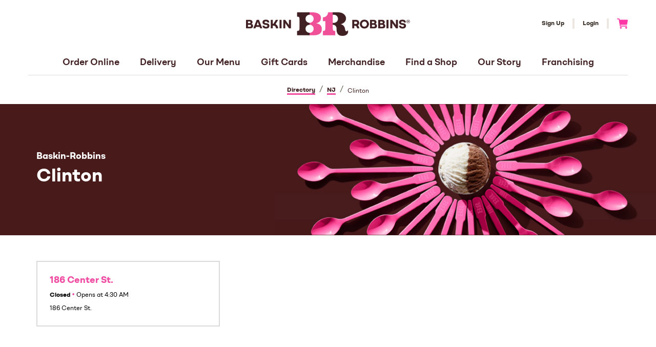

--- FILE ---
content_type: text/html; charset=utf-8
request_url: https://locations.baskinrobbins.com/nj/clinton
body_size: 14850
content:
<!DOCTYPE html><html lang="en"><head>
        <script>window.__INITIAL__DATA__ = {"document":{"__":{"alternateLanguageFields":["name","slug"],"entityPageSet":{"plugin":{}},"name":"city","streamId":"directory-city","templateType":"JS"},"_env":{},"_schema":{"@context":"https://schema.org","@type":"Thing","name":"Clinton","url":"locations.baskinrobbins.com/nj/clinton"},"_site":{"c_copyrightMessage":"TM & © 2026 BR IP Holder LLC. All Rights Reserved.","c_facebook":"http://www.facebook.com/BaskinRobbinsUS","c_footer":{"appDetails":{"image":{"alternateText":"Link to main site","height":100,"url":"https://a.mktgcdn.com/p/GjGmC1D6DiIK8AI2ULuJv1-2PEVH1ALafDPgFqGd_cQ/100x100.png","width":100},"link":{"label":"Get The Scoop","link":"https://www.baskinrobbins.com/en/mobile-app","linkType":"URL"},"subtitle":"Get deals, send gifts, pay with the app, and more.","title":"Even sweeter on iOS & Android"},"bottomLinks":[{"label":"Privacy Policy","link":"https://www.baskinrobbins.com/en/privacy-policy","linkType":"URL"},{"label":"Terms of Use","link":"https://www.baskinrobbins.com/en/terms-of-use","linkType":"URL"},{"label":"Do Not Sell My Personal Info","link":"https://www.baskinrobbins.com/en/do-not-sell","linkType":"URL"},{"label":"State Privacy Disclosures","link":"https://www.baskinrobbins.com/en/consumer-rights","linkType":"URL"},{"label":"Site Map","link":"https://www.baskinrobbins.com/en/site-map","linkType":"URL"},{"label":"CA Transparency in Supply Chains Act","link":"https://www.baskinrobbins.com/en/terms-of-use#transparency","linkType":"URL"},{"label":"Web Accessibility","link":"https://baskinrobbins.com/en/web-accessibility","linkType":"URL"}],"columns":[{"heading":"More Ways To BR","links":[{"label":"Merchandise","link":"http://shopbaskinrobbins.com","linkType":"URL"},{"label":"Mobile App","link":"https://www.baskinrobbins.com/en/mobile-app","linkType":"URL"},{"label":"Gift Cards","link":"https://www.baskinrobbins.com/en/gift-cards","linkType":"URL"}]},{"heading":"Join The Team","links":[{"label":"Franchising","link":"https://www.baskinrobbinsfranchising.com/","linkType":"URL"}]},{"heading":"Company Info","links":[{"label":"Our Story","link":"https://www.baskinrobbins.com/en/about-us","linkType":"URL"},{"label":"International","link":"https://www.baskinrobbins.com/en/international","linkType":"URL"},{"label":"FAQs","link":"https://www.baskinrobbins.com/en/faqs","linkType":"URL"},{"label":"Pressroom","link":"http://news.baskinrobbins.com/","linkType":"URL"}]}]},"c_gTMID":"GTM-K3XCXBK","c_header":{"links":[{"label":"Order Online","link":"https://order.baskinrobbins.com/store-selection","linkType":"URL"},{"label":"Delivery","link":"https://www.baskinrobbins.com/en/br-delivers","linkType":"URL"},{"label":"Our Menu","link":"https://www.baskinrobbins.com/en","linkType":"URL"},{"label":"Gift Cards","link":"https://www.baskinrobbins.com/en/gift-cards","linkType":"URL"},{"label":"Merchandise","link":"https://shopbaskinrobbins.com/","linkType":"URL"},{"label":"Find a Shop","link":"https://order.baskinrobbins.com/store-selection","linkType":"URL"},{"label":"Our Story","link":"https://www.baskinrobbins.com/en/about-us","linkType":"URL"},{"label":"Franchising","link":"https://www.baskinrobbinsfranchising.com/","linkType":"URL"}],"logo":{"height":936,"url":"https://a.mktgcdn.com/p/r9D1-wY3YBiraeBvRnI11vPL8HAKhlh8eOwzN3ikMd0/6441x936.png","width":6441},"mobileLogo":{"height":1870,"url":"https://a.mktgcdn.com/p/NEEbwr6WFQYGdIelSOUxrMMX-ULaDYwP4zQmaydS4AM/4233x1870.png","width":4233},"shoppingCartUrl":{"label":"Link to Shopping Cart","link":"https://order.baskinrobbins.com/cart","linkType":"URL"},"signInLink":{"label":"Login","link":"https://www.baskinrobbins.com/en/login","linkType":"URL"},"signUpLink":{"label":"Sign Up","link":"https://www.baskinrobbins.com/en/sign-up","linkType":"URL"}},"c_instagram":"https://www.instagram.com/baskinrobbins/","c_logoUrl":"https://www.baskinrobbins.com/en","c_nearbySectionAPIKey":"5e2434261fc91b2033f29359f6255121","c_tikTok":"https://www.tiktok.com/@baskinrobbins","c_twitter":"https://twitter.com/BaskinRobbins/","c_youtube":"http://www.youtube.com/user/BaskinRobbinsFan?feature=watch","id":"site-entity","meta":{"entityType":{"id":"ce_site","uid":138764},"locale":"en"},"name":"Site Entity","uid":1004049782},"_yext":{"contentDeliveryAPIDomain":"https://cdn.yextapis.com","managementAPIDomain":"https://api.yext.com","platformDomain":"https://www.yext.com"},"businessId":3738396,"c_meta":{"description":"Browse all Baskin-Robbins locations in Clinton to...","title":"Baskin-Robbins locations in Clinton | ice cream, frozen beverages, cakes"},"dm_directoryChildren":[{"address":{"city":"Clinton","countryCode":"US","line1":"186 Center St.","postalCode":"08809","region":"NJ","sublocality":"Hunterdon"},"hours":{"friday":{"openIntervals":[{"end":"21:00","start":"04:30"}]},"monday":{"openIntervals":[{"end":"20:00","start":"04:30"}]},"saturday":{"openIntervals":[{"end":"21:00","start":"04:30"}]},"sunday":{"openIntervals":[{"end":"20:00","start":"04:30"}]},"thursday":{"openIntervals":[{"end":"20:00","start":"04:30"}]},"tuesday":{"openIntervals":[{"end":"20:00","start":"04:30"}]},"wednesday":{"openIntervals":[{"end":"20:00","start":"04:30"}]}},"name":"Baskin-Robbins","slug":"nj/clinton/186-center-st.-339953-br"}],"dm_directoryParents":[{"name":"Directory","slug":"index.html"},{"name":"NJ","slug":"nj"},{"name":"Clinton","slug":""}],"id":"defaultDirectory_nj_clinton","locale":"en","meta":{"entityType":{"id":"ce_city","uid":138761},"locale":"en"},"name":"Clinton","siteDomain":"locations.baskinrobbins.com","siteId":59780,"siteInternalHostName":"locations.baskinrobbins.com","slug":"nj/clinton","uid":1004048423},"__meta":{"manifest":{"bundlePaths":{"city":"assets/server/city.b4bee238.js","index":"assets/server/index.0ce6b0cc.js","region":"assets/server/region.fdbd23c2.js","robots":"assets/server/robots.8eb75ad3.js","root":"assets/server/root.9fdbe02d.js"},"projectFilepaths":{"templatesRoot":"src/templates","distRoot":"dist","hydrationBundleOutputRoot":"dist/hydration_templates","serverBundleOutputRoot":"dist/assets/server"},"bundlerManifest":{"node_modules/@yext/pages/dist/vite-plugin/build/buildStart/rendering/renderer.js":{"file":"assets/renderer/templateRenderer.js","src":"node_modules/@yext/pages/dist/vite-plugin/build/buildStart/rendering/renderer.js","isEntry":true,"imports":["_yext-4596511b.js","_react-ae8e23ba.js"]},"src/assets/images/chev.svg":{"file":"assets/static/chev-48a2f787.svg","src":"src/assets/images/chev.svg"},"src/assets/images/directory_arrow.svg":{"file":"assets/static/directory_arrow-8aa5cdf5.svg","src":"src/assets/images/directory_arrow.svg"},"src/assets/images/capuccino.png":{"file":"assets/static/capuccino-734598ab.png","src":"src/assets/images/capuccino.png"},"src/assets/images/close.png":{"file":"assets/static/close-c3ac9c13.png","src":"src/assets/images/close.png"},"src/assets/images/directory_hero.png":{"file":"assets/static/directory_hero-2ff496bb.png","src":"src/assets/images/directory_hero.png"},"src/assets/images/circlePhone.png":{"file":"assets/static/circlePhone-9dc60767.png","src":"src/assets/images/circlePhone.png"},"src/assets/images/apple.svg":{"file":"assets/static/apple-bd33e3d3.svg","src":"src/assets/images/apple.svg"},"src/assets/images/google.svg":{"file":"assets/static/google-ae35b0cb.svg","src":"src/assets/images/google.svg"},"src/assets/images/bang.svg":{"file":"assets/static/bang-eb4f2973.svg","src":"src/assets/images/bang.svg"},"src/assets/images/doordash.png":{"file":"assets/static/doordash-1c2deaa3.png","src":"src/assets/images/doordash.png"},"src/assets/images/ubereats.png":{"file":"assets/static/ubereats-2fdd5e4f.png","src":"src/assets/images/ubereats.png"},"src/assets/images/iceCreamCookie.png":{"file":"assets/static/iceCreamCookie-7eeff6b4.png","src":"src/assets/images/iceCreamCookie.png"},"src/assets/images/postmates.png":{"file":"assets/static/postmates-c59ac726.png","src":"src/assets/images/postmates.png"},"src/assets/fonts/BaskinRobbinsOmny-SemiBold.ttf":{"file":"assets/static/BaskinRobbinsOmny-SemiBold-e97d1af2.ttf","src":"src/assets/fonts/BaskinRobbinsOmny-SemiBold.ttf"},"src/assets/fonts/BaskinRobbinsOmny-Medium.ttf":{"file":"assets/static/BaskinRobbinsOmny-Medium-f7b74877.ttf","src":"src/assets/fonts/BaskinRobbinsOmny-Medium.ttf"},"src/assets/fonts/BaskinRobbinsOmny-Bold.ttf":{"file":"assets/static/BaskinRobbinsOmny-Bold-dafced77.ttf","src":"src/assets/fonts/BaskinRobbinsOmny-Bold.ttf"},"src/assets/fonts/BaskinRobbinsOmny-Regular.ttf":{"file":"assets/static/BaskinRobbinsOmny-Regular-d1b228e1.ttf","src":"src/assets/fonts/BaskinRobbinsOmny-Regular.ttf"},"src/assets/fonts/BaskinRobbinsOmny-Black.ttf":{"file":"assets/static/BaskinRobbinsOmny-Black-93aef1fa.ttf","src":"src/assets/fonts/BaskinRobbinsOmny-Black.ttf"},"src/assets/fonts/BaskinRobbinsOmny-Thin.ttf":{"file":"assets/static/BaskinRobbinsOmny-Thin-e57ec2e8.ttf","src":"src/assets/fonts/BaskinRobbinsOmny-Thin.ttf"},"src/assets/fonts/BaskinRobbinsOmny-Light.ttf":{"file":"assets/static/BaskinRobbinsOmny-Light-3fdb3ee6.ttf","src":"src/assets/fonts/BaskinRobbinsOmny-Light.ttf"},"src/assets/fonts/EamesCenturyModern-Black.woff":{"file":"assets/static/EamesCenturyModern-Black-f45f2112.woff","src":"src/assets/fonts/EamesCenturyModern-Black.woff"},"src/assets/fonts/EamesCenturyModern-Bold.woff":{"file":"assets/static/EamesCenturyModern-Bold-5cd38cf5.woff","src":"src/assets/fonts/EamesCenturyModern-Bold.woff"},"src/templates/city.tsx":{"file":"assets/server/city.b4bee238.js","src":"src/templates/city.tsx","isEntry":true,"imports":["_DirectoryCard-95713851.js","_directory-e89bf858.js","_yext-4596511b.js","_react-ae8e23ba.js","_yextSearch-68ad7b57.js"]},"dist/hydration_templates/city.tsx":{"file":"assets/hydrate/city.ed5b8319.js","src":"dist/hydration_templates/city.tsx","isEntry":true,"imports":["_react-ae8e23ba.js","src/templates/city.tsx","_yext-4596511b.js","_DirectoryCard-95713851.js","_yextSearch-68ad7b57.js","_directory-e89bf858.js"]},"src/templates/index.tsx":{"file":"assets/server/index.0ce6b0cc.js","src":"src/templates/index.tsx","isEntry":true,"imports":["_DirectoryCard-95713851.js","_react-ae8e23ba.js","_yext-4596511b.js","_yextSearch-68ad7b57.js"],"css":["assets/static/index-f3b8ec13.css"],"assets":["assets/static/circlePhone-9dc60767.png","assets/static/apple-bd33e3d3.svg","assets/static/google-ae35b0cb.svg","assets/static/bang-eb4f2973.svg","assets/static/iceCreamCookie-7eeff6b4.png","assets/static/doordash-1c2deaa3.png","assets/static/ubereats-2fdd5e4f.png","assets/static/postmates-c59ac726.png"]},"dist/hydration_templates/index.tsx":{"file":"assets/hydrate/index.7436135c.js","src":"dist/hydration_templates/index.tsx","isEntry":true,"imports":["_react-ae8e23ba.js","src/templates/index.tsx","_yext-4596511b.js","_DirectoryCard-95713851.js","_yextSearch-68ad7b57.js"]},"src/templates/region.tsx":{"file":"assets/server/region.fdbd23c2.js","src":"src/templates/region.tsx","isEntry":true,"imports":["_DirectoryCard-95713851.js","_directory-e89bf858.js","_yext-4596511b.js","_react-ae8e23ba.js","_yextSearch-68ad7b57.js"]},"dist/hydration_templates/region.tsx":{"file":"assets/hydrate/region.6c6ec0a8.js","src":"dist/hydration_templates/region.tsx","isEntry":true,"imports":["_react-ae8e23ba.js","src/templates/region.tsx","_yext-4596511b.js","_DirectoryCard-95713851.js","_yextSearch-68ad7b57.js","_directory-e89bf858.js"]},"src/templates/robots.ts":{"file":"assets/server/robots.8eb75ad3.js","src":"src/templates/robots.ts","isEntry":true},"src/templates/root.tsx":{"file":"assets/server/root.9fdbe02d.js","src":"src/templates/root.tsx","isEntry":true,"imports":["_DirectoryCard-95713851.js","_directory-e89bf858.js","_yext-4596511b.js","_react-ae8e23ba.js","_yextSearch-68ad7b57.js"]},"dist/hydration_templates/root.tsx":{"file":"assets/hydrate/root.fcff3ee8.js","src":"dist/hydration_templates/root.tsx","isEntry":true,"imports":["_react-ae8e23ba.js","src/templates/root.tsx","_yext-4596511b.js","_DirectoryCard-95713851.js","_yextSearch-68ad7b57.js","_directory-e89bf858.js"]},"_react-ae8e23ba.js":{"file":"assets/static/react-ae8e23ba.js"},"_yext-4596511b.js":{"file":"assets/static/yext-4596511b.js","imports":["_react-ae8e23ba.js"]},"_yextSearch-68ad7b57.js":{"file":"assets/static/yextSearch-68ad7b57.js","imports":["_react-ae8e23ba.js","_yext-4596511b.js"]},"_DirectoryCard-95713851.js":{"file":"assets/static/DirectoryCard-95713851.js","imports":["_yext-4596511b.js","_react-ae8e23ba.js","_yextSearch-68ad7b57.js"],"css":["assets/static/DirectoryCard-7dba3a7a.css"],"assets":["assets/static/capuccino-734598ab.png","assets/static/close-c3ac9c13.png","assets/static/chev-48a2f787.svg","assets/static/BaskinRobbinsOmny-Black-93aef1fa.ttf","assets/static/BaskinRobbinsOmny-Bold-dafced77.ttf","assets/static/BaskinRobbinsOmny-SemiBold-e97d1af2.ttf","assets/static/BaskinRobbinsOmny-Medium-f7b74877.ttf","assets/static/BaskinRobbinsOmny-Regular-d1b228e1.ttf","assets/static/BaskinRobbinsOmny-Light-3fdb3ee6.ttf","assets/static/BaskinRobbinsOmny-Thin-e57ec2e8.ttf","assets/static/EamesCenturyModern-Black-f45f2112.woff","assets/static/EamesCenturyModern-Bold-5cd38cf5.woff"]},"_directory-e89bf858.js":{"file":"assets/static/directory-e89bf858.js","imports":["_DirectoryCard-95713851.js","_yext-4596511b.js","_react-ae8e23ba.js"],"assets":["assets/static/directory_hero-2ff496bb.png","assets/static/directory_arrow-8aa5cdf5.svg"]},"src/templates/index.css":{"file":"assets/static/index-f3b8ec13.css","src":"src/templates/index.css"},"DirectoryCard.css":{"file":"assets/static/DirectoryCard-7dba3a7a.css","src":"DirectoryCard.css"}}}},"path":"nj/clinton","relativePrefixToRoot":"../"}</script>
        <link rel="stylesheet" href="../assets/static/DirectoryCard-7dba3a7a.css"/>
        <title>Baskin-Robbins locations in Clinton | ice cream, frozen beverages, cakes</title>
    <meta charset="UTF-8"/>
    <meta name="viewport" content="width=device-width, initial-scale=1, maximum-scale=5"/>
    <meta name="description" content="Browse all Baskin-Robbins locations in Clinton to..."/>
<meta property="og:title" content="Baskin-Robbins locations in Clinton | ice cream, frozen beverages, cakes"/>
<meta property="og:description" content="Browse all Baskin-Robbins locations in Clinton to..."/>
<meta property="og:url" content="https://locations.baskinrobbins.com/nj/clinton"/>
<link rel="canonical" href="https://locations.baskinrobbins.com/nj/clinton"/>
<link rel="shortcut icon" type="image/ico" href="[data-uri]"/>
<meta http-equiv="X-UA-Compatible" content="IE=edge"/>
<meta rel="dns-prefetch" href="//www.yext-pixel.com"/>
<meta rel="dns-prefetch" href="//a.cdnmktg.com"/>
<meta rel="dns-prefetch" href="//a.mktgcdn.com"/>
<meta rel="dns-prefetch" href="//dynl.mktgcdn.com"/>
<meta rel="dns-prefetch" href="//dynm.mktgcdn.com"/>
<meta rel="dns-prefetch" href="//www.google-analytics.com"/>
<meta name="format-detection" content="telephone=no"/>
<meta property="og:type" content="website"/>
<meta property="twitter:card" content="summary"/>
    <script>window.yextAnalyticsEnabled=false;window.enableYextAnalytics=()=>{window.yextAnalyticsEnabled=true}</script>
<script type="application/ld+json">
  {"@graph":[null,null,{"@context":"http://www.schema.org","@type":"BreadcrumbList","itemListElement":[{"@type":"ListItem","name":"Directory","position":1,"item":{"@type":"Thing","@id":"../index.html"}},{"@type":"ListItem","name":"NJ","position":2,"item":{"@type":"Thing","@id":"../nj"}},{"@type":"ListItem","name":"Clinton","position":3,"item":{"@type":"Thing","@id":"../"}}]}]}
  </script>
    <!-- Google Tag Manager -->
    <script>(function(w,d,s,l,i){w[l]=w[l]||[];w[l].push({'gtm.start':
    new Date().getTime(),event:'gtm.js'});var f=d.getElementsByTagName(s)[0],
    j=d.createElement(s),dl=l!='dataLayer'?'&l='+l:'';j.async=true;j.src=
    'https://www.googletagmanager.com/gtm.js?id='+i+dl;f.parentNode.insertBefore(j,f);
    })(window,document,'script','dataLayer','GTM-K3XCXBK');</script>
    <!-- End Google Tag Manager -->
    <script>var IS_PRODUCTION = true;var PRODUCTION_DOMAINS = JSON.parse("{\"primary\":\"locations.baskinrobbins.com\",\"aliases\":[]}");</script></head>
    <body>
        <div id="reactele"><header class="Header relative"><div class="container py-5 flex sm:items-center justify-between sm:flex-col sm:pb-2 sm:pt-6 sm:relative"><button class="flex sm:hidden text-primary"><img src="[data-uri]" class="w-[28px]" alt=""/><span class="sr-only">Toggle Header Menu</span></button><a class="Link Header-logoLink" href="https://www.baskinrobbins.com/en" style="unicode-bidi:bidi-override;direction:ltr"><div class="hidden sm:flex w-[320px] sm:mb-6"><img style="object-fit:cover;object-position:center;max-width:6441px;width:100%;aspect-ratio:6441 / 936" src="https://dynl.mktgcdn.com/p/r9D1-wY3YBiraeBvRnI11vPL8HAKhlh8eOwzN3ikMd0/500x500" srcset="https://dynl.mktgcdn.com/p/r9D1-wY3YBiraeBvRnI11vPL8HAKhlh8eOwzN3ikMd0/100x15 100w, https://dynl.mktgcdn.com/p/r9D1-wY3YBiraeBvRnI11vPL8HAKhlh8eOwzN3ikMd0/320x47 320w, https://dynl.mktgcdn.com/p/r9D1-wY3YBiraeBvRnI11vPL8HAKhlh8eOwzN3ikMd0/640x93 640w, https://dynl.mktgcdn.com/p/r9D1-wY3YBiraeBvRnI11vPL8HAKhlh8eOwzN3ikMd0/960x140 960w, https://dynl.mktgcdn.com/p/r9D1-wY3YBiraeBvRnI11vPL8HAKhlh8eOwzN3ikMd0/1280x186 1280w, https://dynl.mktgcdn.com/p/r9D1-wY3YBiraeBvRnI11vPL8HAKhlh8eOwzN3ikMd0/1920x279 1920w" sizes="(max-width: 640px) 100px, (max-width: 768px) 320px, (max-width: 1024px) 640px, (max-width: 1280px) 960px, (max-width: 1536px) 1280px, 1920px" loading="lazy" alt=""/></div><div class="flex sm:hidden w-[68px] h-[30px] sm:mb-6"><img style="object-fit:cover;object-position:center;max-width:4233px;width:100%;aspect-ratio:4233 / 1870" src="https://dynl.mktgcdn.com/p/NEEbwr6WFQYGdIelSOUxrMMX-ULaDYwP4zQmaydS4AM/500x500" srcset="https://dynl.mktgcdn.com/p/NEEbwr6WFQYGdIelSOUxrMMX-ULaDYwP4zQmaydS4AM/100x44 100w, https://dynl.mktgcdn.com/p/NEEbwr6WFQYGdIelSOUxrMMX-ULaDYwP4zQmaydS4AM/320x141 320w, https://dynl.mktgcdn.com/p/NEEbwr6WFQYGdIelSOUxrMMX-ULaDYwP4zQmaydS4AM/640x283 640w, https://dynl.mktgcdn.com/p/NEEbwr6WFQYGdIelSOUxrMMX-ULaDYwP4zQmaydS4AM/960x424 960w, https://dynl.mktgcdn.com/p/NEEbwr6WFQYGdIelSOUxrMMX-ULaDYwP4zQmaydS4AM/1280x565 1280w, https://dynl.mktgcdn.com/p/NEEbwr6WFQYGdIelSOUxrMMX-ULaDYwP4zQmaydS4AM/1920x848 1920w" sizes="(max-width: 640px) 100px, (max-width: 768px) 320px, (max-width: 1024px) 640px, (max-width: 1280px) 960px, (max-width: 1536px) 1280px, 1920px" loading="lazy" alt=""/></div></a><div class="flex items-center sm:absolute sm:right-0 sm:top-9"><a class="Link hidden sm:block px-4 border-r-4 border-brand-gray-900 text-xs leading-[20px] font-bold text-brand-tertiary" href="https://www.baskinrobbins.com/en/sign-up" style="unicode-bidi:bidi-override;direction:ltr">Sign Up</a><a class="Link hidden sm:block px-4 border-r-4 border-brand-gray-900 text-xs leading-[20px] font-bold text-brand-tertiary" href="https://www.baskinrobbins.com/en/login" style="unicode-bidi:bidi-override;direction:ltr">Login</a><a class="Link" href="https://order.baskinrobbins.com/cart" style="unicode-bidi:bidi-override;direction:ltr"><img src="[data-uri]" alt="Link to Shopping Cart" class="ml-4 h-[20px]"/><span class="sr-only">Go to Cart</span></a></div><div class="hidden sm:flex items-center"><ul class="flex flex-wrap"><li><a class="Link inline-block Link--header Heading--brow mx-5 mt-4 mb-1" href="https://order.baskinrobbins.com/store-selection" style="unicode-bidi:bidi-override;direction:ltr">Order Online</a></li><li><a class="Link inline-block Link--header Heading--brow mx-5 mt-4 mb-1" href="https://www.baskinrobbins.com/en/br-delivers" style="unicode-bidi:bidi-override;direction:ltr">Delivery</a></li><li><a class="Link inline-block Link--header Heading--brow mx-5 mt-4 mb-1" href="https://www.baskinrobbins.com/en" style="unicode-bidi:bidi-override;direction:ltr">Our Menu</a></li><li><a class="Link inline-block Link--header Heading--brow mx-5 mt-4 mb-1" href="https://www.baskinrobbins.com/en/gift-cards" style="unicode-bidi:bidi-override;direction:ltr">Gift Cards</a></li><li><a class="Link inline-block Link--header Heading--brow mx-5 mt-4 mb-1" href="https://shopbaskinrobbins.com/" style="unicode-bidi:bidi-override;direction:ltr">Merchandise</a></li><li><a class="Link inline-block Link--header Heading--brow mx-5 mt-4 mb-1" href="https://order.baskinrobbins.com/store-selection" style="unicode-bidi:bidi-override;direction:ltr">Find a Shop</a></li><li><a class="Link inline-block Link--header Heading--brow mx-5 mt-4 mb-1" href="https://www.baskinrobbins.com/en/about-us" style="unicode-bidi:bidi-override;direction:ltr">Our Story</a></li><li><a class="Link inline-block Link--header Heading--brow mx-5 mt-4 mb-1" href="https://www.baskinrobbinsfranchising.com/" style="unicode-bidi:bidi-override;direction:ltr">Franchising</a></li></ul></div></div><div class="hidden absolute top-full left-0 right-0 h-screen bg-white"><ul class="flex flex-col"><li><a class="Link Link--header px-4 block" href="https://order.baskinrobbins.com/store-selection" style="unicode-bidi:bidi-override;direction:ltr">Order Online</a></li><li><a class="Link Link--header px-4 block" href="https://www.baskinrobbins.com/en/br-delivers" style="unicode-bidi:bidi-override;direction:ltr">Delivery</a></li><li><a class="Link Link--header px-4 block" href="https://www.baskinrobbins.com/en" style="unicode-bidi:bidi-override;direction:ltr">Our Menu</a></li><li><a class="Link Link--header px-4 block" href="https://www.baskinrobbins.com/en/gift-cards" style="unicode-bidi:bidi-override;direction:ltr">Gift Cards</a></li><li><a class="Link Link--header px-4 block" href="https://shopbaskinrobbins.com/" style="unicode-bidi:bidi-override;direction:ltr">Merchandise</a></li><li><a class="Link Link--header px-4 block" href="https://order.baskinrobbins.com/store-selection" style="unicode-bidi:bidi-override;direction:ltr">Find a Shop</a></li><li><a class="Link Link--header px-4 block" href="https://www.baskinrobbins.com/en/about-us" style="unicode-bidi:bidi-override;direction:ltr">Our Story</a></li><li><a class="Link Link--header px-4 block" href="https://www.baskinrobbinsfranchising.com/" style="unicode-bidi:bidi-override;direction:ltr">Franchising</a></li></ul><div class="flex justify-center items-center pt-[72px] px-4 pb-3"><a class="Link" href="https://www.instagram.com/baskinrobbins/" style="unicode-bidi:bidi-override;direction:ltr"><svg stroke="currentColor" fill="currentColor" stroke-width="0" viewBox="0 0 448 512" class="w-7 h-7 mx-4 text-[#000]" height="1em" width="1em" xmlns="http://www.w3.org/2000/svg"><path d="M224.1 141c-63.6 0-114.9 51.3-114.9 114.9s51.3 114.9 114.9 114.9S339 319.5 339 255.9 287.7 141 224.1 141zm0 189.6c-41.1 0-74.7-33.5-74.7-74.7s33.5-74.7 74.7-74.7 74.7 33.5 74.7 74.7-33.6 74.7-74.7 74.7zm146.4-194.3c0 14.9-12 26.8-26.8 26.8-14.9 0-26.8-12-26.8-26.8s12-26.8 26.8-26.8 26.8 12 26.8 26.8zm76.1 27.2c-1.7-35.9-9.9-67.7-36.2-93.9-26.2-26.2-58-34.4-93.9-36.2-37-2.1-147.9-2.1-184.9 0-35.8 1.7-67.6 9.9-93.9 36.1s-34.4 58-36.2 93.9c-2.1 37-2.1 147.9 0 184.9 1.7 35.9 9.9 67.7 36.2 93.9s58 34.4 93.9 36.2c37 2.1 147.9 2.1 184.9 0 35.9-1.7 67.7-9.9 93.9-36.2 26.2-26.2 34.4-58 36.2-93.9 2.1-37 2.1-147.8 0-184.8zM398.8 388c-7.8 19.6-22.9 34.7-42.6 42.6-29.5 11.7-99.5 9-132.1 9s-102.7 2.6-132.1-9c-19.6-7.8-34.7-22.9-42.6-42.6-11.7-29.5-9-99.5-9-132.1s-2.6-102.7 9-132.1c7.8-19.6 22.9-34.7 42.6-42.6 29.5-11.7 99.5-9 132.1-9s102.7-2.6 132.1 9c19.6 7.8 34.7 22.9 42.6 42.6 11.7 29.5 9 99.5 9 132.1s2.7 102.7-9 132.1z"></path></svg><span class="sr-only">Instagram</span></a><a class="Link" href="https://www.tiktok.com/@baskinrobbins" style="unicode-bidi:bidi-override;direction:ltr"><svg stroke="currentColor" fill="currentColor" stroke-width="0" viewBox="0 0 448 512" class="w-7 h-7 mx-4 text-[#000]" height="1em" width="1em" xmlns="http://www.w3.org/2000/svg"><path d="M448,209.91a210.06,210.06,0,0,1-122.77-39.25V349.38A162.55,162.55,0,1,1,185,188.31V278.2a74.62,74.62,0,1,0,52.23,71.18V0l88,0a121.18,121.18,0,0,0,1.86,22.17h0A122.18,122.18,0,0,0,381,102.39a121.43,121.43,0,0,0,67,20.14Z"></path></svg><span class="sr-only">TikTok</span></a><a class="Link" href="http://www.facebook.com/BaskinRobbinsUS" style="unicode-bidi:bidi-override;direction:ltr"><svg stroke="currentColor" fill="currentColor" stroke-width="0" viewBox="0 0 512 512" class="w-7 h-7 mx-4 text-[#3578EA]" height="1em" width="1em" xmlns="http://www.w3.org/2000/svg"><path d="M504 256C504 119 393 8 256 8S8 119 8 256c0 123.78 90.69 226.38 209.25 245V327.69h-63V256h63v-54.64c0-62.15 37-96.48 93.67-96.48 27.14 0 55.52 4.84 55.52 4.84v61h-31.28c-30.8 0-40.41 19.12-40.41 38.73V256h68.78l-11 71.69h-57.78V501C413.31 482.38 504 379.78 504 256z"></path></svg><span class="sr-only">Facebook</span></a><a class="Link" href="https://twitter.com/BaskinRobbins/" style="unicode-bidi:bidi-override;direction:ltr"><svg stroke="currentColor" fill="currentColor" stroke-width="0" viewBox="0 0 512 512" class="w-7 h-7 mx-4 text-[#OOO]" height="1em" width="1em" xmlns="http://www.w3.org/2000/svg"><path d="M389.2 48h70.6L305.6 224.2 487 464H345L233.7 318.6 106.5 464H35.8L200.7 275.5 26.8 48H172.4L272.9 180.9 389.2 48zM364.4 421.8h39.1L151.1 88h-42L364.4 421.8z"></path></svg><span class="sr-only">Twitter</span></a><a class="Link" href="http://www.youtube.com/user/BaskinRobbinsFan?feature=watch" style="unicode-bidi:bidi-override;direction:ltr"><svg stroke="currentColor" fill="currentColor" stroke-width="0" viewBox="0 0 576 512" class="w-7 h-7 mx-4 text-[#EB3223]" height="1em" width="1em" xmlns="http://www.w3.org/2000/svg"><path d="M549.655 124.083c-6.281-23.65-24.787-42.276-48.284-48.597C458.781 64 288 64 288 64S117.22 64 74.629 75.486c-23.497 6.322-42.003 24.947-48.284 48.597-11.412 42.867-11.412 132.305-11.412 132.305s0 89.438 11.412 132.305c6.281 23.65 24.787 41.5 48.284 47.821C117.22 448 288 448 288 448s170.78 0 213.371-11.486c23.497-6.321 42.003-24.171 48.284-47.821 11.412-42.867 11.412-132.305 11.412-132.305s0-89.438-11.412-132.305zm-317.51 213.508V175.185l142.739 81.205-142.739 81.201z"></path></svg><span class="sr-only">YouTube</span></a></div></div></header><nav class="Breadcrumbs sm:py-4 border-t border-brand-gray-700 container hidden sm:block" aria-label="Breadcrumb"><ol class="flex flex-wrap w-full gap-2 justify-start sm:justify-center items-end py-8 px-4 sm:p-0"><li class="text-xs text-brand-fourth"><a class="Link Link--breadcrumbs" href="../index.html" style="unicode-bidi:bidi-override;direction:ltr"><span>Directory</span></a><span class="mx-2 text-brand-gray-600 text-base">/</span></li><li class="text-xs text-brand-fourth"><a class="Link Link--breadcrumbs" href="../nj" style="unicode-bidi:bidi-override;direction:ltr"><span>NJ</span></a><span class="mx-2 text-brand-gray-600 text-base">/</span></li><li class="text-xs text-brand-fourth"><span>Clinton</span></li></ol></nav><div class="DirectoryHero bg-brand-mid-brown p-8 relative sm:p-0 sm:h-[256px]"><img src="/assets/static/directory_hero-2ff496bb.png" alt="" loading="lazy" class="Directory-image hidden sm:block absolute right-0 top-0 h-full"/><div class="container relative h-full flex justify-center items-center sm:justify-start sm:z-1"><h1 class="text-center sm:inline-block sm:text-left sm:-m-4 sm:p-4 sm:w-auto sm:bg-brand-mid-brown"><div class="Heading Heading--sub text-white">Baskin-Robbins</div><div class="Heading Heading--head text-white pt-2">Clinton</div></h1></div></div><div class="container mt-4 mb-8 sm:my-[50px]"><ul class="flex flex-wrap -m-4"><li class="p-4 w-full sm:w-1/2 md:w-1/3"><a class="Link Directorycard block bg-white p-6 border-2 border-brand-gray-700 hover:border-brand-secondary h-full" href="../nj/clinton/186-center-st.-339953-br" style="unicode-bidi:bidi-override;direction:ltr"><h3 class="Heading--brow font-bold text-brand-secondary flex">186 Center St.<img class="ml-2 sm:hidden" src="/assets/static/chev-48a2f787.svg" alt=""/></h3><div class="mt-2 text-xs"></div><div class="mt-2 text-xs"><div><div><span> <!-- -->186 Center St.</span></div></div></div></a></li></ul></div><nav class="Breadcrumbs sm:py-4 border-t border-brand-gray-700 container sm:hidden" aria-label="Breadcrumb"><ol class="flex flex-wrap w-full gap-2 justify-start sm:justify-center items-end py-8 px-4 sm:p-0"><li class="text-xs text-brand-fourth"><a class="Link Link--breadcrumbs" href="../index.html" style="unicode-bidi:bidi-override;direction:ltr"><span>Directory</span></a><span class="mx-2 text-brand-gray-600 text-base">/</span></li><li class="text-xs text-brand-fourth"><a class="Link Link--breadcrumbs" href="../nj" style="unicode-bidi:bidi-override;direction:ltr"><span>NJ</span></a><span class="mx-2 text-brand-gray-600 text-base">/</span></li><li class="text-xs text-brand-fourth"><span>Clinton</span></li></ol></nav><footer class="Footer border-t border-brand-gray-700 bg-brand-gray-800 md:border-none"><div class="py-8 px-4 sm:px-12 md:px-4 md:py-16 lg:px-12 xl:px-24"><div class="flex flex-col md:flex-row items-center justify-between"><div class="flex flex-col sm:flex-row justify-between w-full sm:mb-8 md:mb-auto sm:gap-4 md:w-1/3 lg:w-1/2"><div class="flex flex-col w-full pb-8 mb-auto"><h2 class="Heading--sub text-brand-fourth font-bold pb-3">More Ways To BR</h2><a class="Link Link--footer mb-4 sm:mb-0 sm:mr-4" href="http://shopbaskinrobbins.com" style="unicode-bidi:bidi-override;direction:ltr">Merchandise</a><a class="Link Link--footer mb-4 sm:mb-0 sm:mr-4" href="https://www.baskinrobbins.com/en/mobile-app" style="unicode-bidi:bidi-override;direction:ltr">Mobile App</a><a class="Link Link--footer mb-4 sm:mb-0 sm:mr-4" href="https://www.baskinrobbins.com/en/gift-cards" style="unicode-bidi:bidi-override;direction:ltr">Gift Cards</a></div><div class="flex flex-col w-full pb-8 mb-auto"><h2 class="Heading--sub text-brand-fourth font-bold pb-3">Join The Team</h2><a class="Link Link--footer mb-4 sm:mb-0 sm:mr-4" href="https://www.baskinrobbinsfranchising.com/" style="unicode-bidi:bidi-override;direction:ltr">Franchising</a></div><div class="flex flex-col w-full pb-8 mb-auto"><h2 class="Heading--sub text-brand-fourth font-bold pb-3">Company Info</h2><a class="Link Link--footer mb-4 sm:mb-0 sm:mr-4" href="https://www.baskinrobbins.com/en/about-us" style="unicode-bidi:bidi-override;direction:ltr">Our Story</a><a class="Link Link--footer mb-4 sm:mb-0 sm:mr-4" href="https://www.baskinrobbins.com/en/international" style="unicode-bidi:bidi-override;direction:ltr">International</a><a class="Link Link--footer mb-4 sm:mb-0 sm:mr-4" href="https://www.baskinrobbins.com/en/faqs" style="unicode-bidi:bidi-override;direction:ltr">FAQs</a><a class="Link Link--footer mb-4 sm:mb-0 sm:mr-4" href="http://news.baskinrobbins.com/" style="unicode-bidi:bidi-override;direction:ltr">Pressroom</a></div></div><div class="mb-8 px-4 flex flex-row items-center justify-center sm:mb-12 sm:justify-end md:w-1/2 lg:w-1/4 md:mb-auto"><a class="Link" href="https://www.instagram.com/baskinrobbins/" style="unicode-bidi:bidi-override;direction:ltr"><svg stroke="currentColor" fill="currentColor" stroke-width="0" viewBox="0 0 448 512" class="w-7 h-7 mx-4 text-[#000]" height="1em" width="1em" xmlns="http://www.w3.org/2000/svg"><path d="M224.1 141c-63.6 0-114.9 51.3-114.9 114.9s51.3 114.9 114.9 114.9S339 319.5 339 255.9 287.7 141 224.1 141zm0 189.6c-41.1 0-74.7-33.5-74.7-74.7s33.5-74.7 74.7-74.7 74.7 33.5 74.7 74.7-33.6 74.7-74.7 74.7zm146.4-194.3c0 14.9-12 26.8-26.8 26.8-14.9 0-26.8-12-26.8-26.8s12-26.8 26.8-26.8 26.8 12 26.8 26.8zm76.1 27.2c-1.7-35.9-9.9-67.7-36.2-93.9-26.2-26.2-58-34.4-93.9-36.2-37-2.1-147.9-2.1-184.9 0-35.8 1.7-67.6 9.9-93.9 36.1s-34.4 58-36.2 93.9c-2.1 37-2.1 147.9 0 184.9 1.7 35.9 9.9 67.7 36.2 93.9s58 34.4 93.9 36.2c37 2.1 147.9 2.1 184.9 0 35.9-1.7 67.7-9.9 93.9-36.2 26.2-26.2 34.4-58 36.2-93.9 2.1-37 2.1-147.8 0-184.8zM398.8 388c-7.8 19.6-22.9 34.7-42.6 42.6-29.5 11.7-99.5 9-132.1 9s-102.7 2.6-132.1-9c-19.6-7.8-34.7-22.9-42.6-42.6-11.7-29.5-9-99.5-9-132.1s-2.6-102.7 9-132.1c7.8-19.6 22.9-34.7 42.6-42.6 29.5-11.7 99.5-9 132.1-9s102.7-2.6 132.1 9c19.6 7.8 34.7 22.9 42.6 42.6 11.7 29.5 9 99.5 9 132.1s2.7 102.7-9 132.1z"></path></svg><span class="sr-only">Instagram</span></a><a class="Link" href="https://www.tiktok.com/@baskinrobbins" style="unicode-bidi:bidi-override;direction:ltr"><svg stroke="currentColor" fill="currentColor" stroke-width="0" viewBox="0 0 448 512" class="w-7 h-7 mx-4 text-[#000]" height="1em" width="1em" xmlns="http://www.w3.org/2000/svg"><path d="M448,209.91a210.06,210.06,0,0,1-122.77-39.25V349.38A162.55,162.55,0,1,1,185,188.31V278.2a74.62,74.62,0,1,0,52.23,71.18V0l88,0a121.18,121.18,0,0,0,1.86,22.17h0A122.18,122.18,0,0,0,381,102.39a121.43,121.43,0,0,0,67,20.14Z"></path></svg><span class="sr-only">TikTok</span></a><a class="Link" href="http://www.facebook.com/BaskinRobbinsUS" style="unicode-bidi:bidi-override;direction:ltr"><svg stroke="currentColor" fill="currentColor" stroke-width="0" viewBox="0 0 512 512" class="w-7 h-7 mx-4 text-[#3578EA]" height="1em" width="1em" xmlns="http://www.w3.org/2000/svg"><path d="M504 256C504 119 393 8 256 8S8 119 8 256c0 123.78 90.69 226.38 209.25 245V327.69h-63V256h63v-54.64c0-62.15 37-96.48 93.67-96.48 27.14 0 55.52 4.84 55.52 4.84v61h-31.28c-30.8 0-40.41 19.12-40.41 38.73V256h68.78l-11 71.69h-57.78V501C413.31 482.38 504 379.78 504 256z"></path></svg><span class="sr-only">Facebook</span></a><a class="Link" href="https://twitter.com/BaskinRobbins/" style="unicode-bidi:bidi-override;direction:ltr"><svg stroke="currentColor" fill="currentColor" stroke-width="0" viewBox="0 0 512 512" class="w-7 h-7 mx-4 text-[#OOO]" height="1em" width="1em" xmlns="http://www.w3.org/2000/svg"><path d="M389.2 48h70.6L305.6 224.2 487 464H345L233.7 318.6 106.5 464H35.8L200.7 275.5 26.8 48H172.4L272.9 180.9 389.2 48zM364.4 421.8h39.1L151.1 88h-42L364.4 421.8z"></path></svg><span class="sr-only">Twitter</span></a><a class="Link" href="http://www.youtube.com/user/BaskinRobbinsFan?feature=watch" style="unicode-bidi:bidi-override;direction:ltr"><svg stroke="currentColor" fill="currentColor" stroke-width="0" viewBox="0 0 576 512" class="w-7 h-7 mx-4 text-[#EB3223]" height="1em" width="1em" xmlns="http://www.w3.org/2000/svg"><path d="M549.655 124.083c-6.281-23.65-24.787-42.276-48.284-48.597C458.781 64 288 64 288 64S117.22 64 74.629 75.486c-23.497 6.322-42.003 24.947-48.284 48.597-11.412 42.867-11.412 132.305-11.412 132.305s0 89.438 11.412 132.305c6.281 23.65 24.787 41.5 48.284 47.821C117.22 448 288 448 288 448s170.78 0 213.371-11.486c23.497-6.321 42.003-24.171 48.284-47.821 11.412-42.867 11.412-132.305 11.412-132.305s0-89.438-11.412-132.305zm-317.51 213.508V175.185l142.739 81.205-142.739 81.201z"></path></svg><span class="sr-only">YouTube</span></a></div><div class="my-4 sm:my-0 flex flex-col items-center justify-center md:w-1/3 lg:w-1/4"><a class="Link mb-6 w-[100px]" href="https://www.baskinrobbins.com/en/mobile-app" style="unicode-bidi:bidi-override;direction:ltr"><img style="object-fit:cover;object-position:center;max-width:100px;width:100%;aspect-ratio:100 / 100" src="https://dynl.mktgcdn.com/p/GjGmC1D6DiIK8AI2ULuJv1-2PEVH1ALafDPgFqGd_cQ/500x500" srcset="https://dynl.mktgcdn.com/p/GjGmC1D6DiIK8AI2ULuJv1-2PEVH1ALafDPgFqGd_cQ/100x100 100w, https://dynl.mktgcdn.com/p/GjGmC1D6DiIK8AI2ULuJv1-2PEVH1ALafDPgFqGd_cQ/320x320 320w, https://dynl.mktgcdn.com/p/GjGmC1D6DiIK8AI2ULuJv1-2PEVH1ALafDPgFqGd_cQ/640x640 640w, https://dynl.mktgcdn.com/p/GjGmC1D6DiIK8AI2ULuJv1-2PEVH1ALafDPgFqGd_cQ/960x960 960w, https://dynl.mktgcdn.com/p/GjGmC1D6DiIK8AI2ULuJv1-2PEVH1ALafDPgFqGd_cQ/1280x1280 1280w, https://dynl.mktgcdn.com/p/GjGmC1D6DiIK8AI2ULuJv1-2PEVH1ALafDPgFqGd_cQ/1920x1920 1920w" sizes="(max-width: 640px) 100px, (max-width: 768px) 320px, (max-width: 1024px) 640px, (max-width: 1280px) 960px, (max-width: 1536px) 1280px, 1920px" loading="lazy" alt="Link to main site"/><span class="sr-only">Get The Scoop</span></a><div class="text-center mb-6 font-bold text-xs sm:text-[16px]">Even sweeter on iOS &amp; Android</div><div class="text-center mb-6 text-brand-gray-600">Get deals, send gifts, pay with the app, and more.</div><a class="Link Link--primary font-bold" href="https://www.baskinrobbins.com/en/mobile-app" style="unicode-bidi:bidi-override;direction:ltr">Get The Scoop</a></div></div><div class="my-4 sm:my-8 flex flex-col sm:flex-row items-start flex-wrap"><span class="flex sm:mr-2 sm:mb-4 sm:border-r sm:border-brand-gray-700 last:border-none"><a class="Link Link--footer text-xs mb-4 sm:mb-0 sm:mr-2" href="https://www.baskinrobbins.com/en/privacy-policy" style="unicode-bidi:bidi-override;direction:ltr">Privacy Policy</a></span><span class="flex sm:mr-2 sm:mb-4 sm:border-r sm:border-brand-gray-700 last:border-none"><a class="Link Link--footer text-xs mb-4 sm:mb-0 sm:mr-2" href="https://www.baskinrobbins.com/en/terms-of-use" style="unicode-bidi:bidi-override;direction:ltr">Terms of Use</a></span><span class="flex sm:mr-2 sm:mb-4 sm:border-r sm:border-brand-gray-700 last:border-none"><a class="Link Link--footer text-xs mb-4 sm:mb-0 sm:mr-2" href="https://www.baskinrobbins.com/en/do-not-sell" style="unicode-bidi:bidi-override;direction:ltr">Do Not Sell My Personal Info</a></span><span class="flex sm:mr-2 sm:mb-4 sm:border-r sm:border-brand-gray-700 last:border-none"><a class="Link Link--footer text-xs mb-4 sm:mb-0 sm:mr-2" href="https://www.baskinrobbins.com/en/consumer-rights" style="unicode-bidi:bidi-override;direction:ltr">State Privacy Disclosures</a></span><span class="flex sm:mr-2 sm:mb-4 sm:border-r sm:border-brand-gray-700 last:border-none"><a class="Link Link--footer text-xs mb-4 sm:mb-0 sm:mr-2" href="https://www.baskinrobbins.com/en/site-map" style="unicode-bidi:bidi-override;direction:ltr">Site Map</a></span><span class="flex sm:mr-2 sm:mb-4 sm:border-r sm:border-brand-gray-700 last:border-none"><a class="Link Link--footer text-xs mb-4 sm:mb-0 sm:mr-2" href="https://www.baskinrobbins.com/en/terms-of-use#transparency" style="unicode-bidi:bidi-override;direction:ltr">CA Transparency in Supply Chains Act</a></span><span class="flex sm:mr-2 sm:mb-4 sm:border-r sm:border-brand-gray-700 last:border-none"><a class="Link Link--footer text-xs mb-4 sm:mb-0 sm:mr-2" href="https://baskinrobbins.com/en/web-accessibility" style="unicode-bidi:bidi-override;direction:ltr">Web Accessibility</a></span></div><div class="text-xs mt-4 text-brand-gray-600">TM &amp; © 2026 BR IP Holder LLC. All Rights Reserved.</div></div></footer></div><script type="module" src="../assets/hydrate/city.ed5b8319.js" defer=""></script>
    
    </body></html>

--- FILE ---
content_type: text/javascript; charset=utf-8
request_url: https://app.link/_r?sdk=web2.86.5&_t=1540851327972751662&branch_key=key_test_dl6ZzI4RKT9m7DmAVsHBGjcexyosZ07a&callback=branch_callback__1
body_size: 70
content:
/**/ typeof branch_callback__1 === 'function' && branch_callback__1("1540851327972751662");

--- FILE ---
content_type: text/javascript; charset=utf-8
request_url: https://locations.baskinrobbins.com/assets/server/city.b4bee238.js
body_size: -24
content:
import{d,M as i}from"../static/DirectoryCard-95713851.js";import{D as s}from"../static/directory-e89bf858.js";import{j as t}from"../static/yext-4596511b.js";import"../static/react-ae8e23ba.js";import"../static/yextSearch-68ad7b57.js";const u={stream:{$id:"directory-city",fields:["id","uid","meta","name","slug","c_meta","c_displayName","dm_directoryParents.slug","dm_directoryParents.name","dm_directoryChildren.slug","dm_directoryChildren.name","dm_directoryChildren.address","dm_directoryChildren.hours"],filter:{savedFilterIds:["dm_defaultDirectory_address_city"]},localization:{locales:["en"],primary:!1}},alternateLanguageFields:["name","slug"]},y=r=>r.document.slug,g=r=>d(r),f=async r=>{const{dm_directoryParents:e,name:o}=r.document;return(e||[]).push({name:o,slug:""}),{...r,document:{...r.document,dm_directoryParents:e}}},_=r=>t(i,{data:r,children:t(s,{data:r})});export{u as config,_ as default,g as getHeadConfig,y as getPath,f as transformProps};


--- FILE ---
content_type: text/javascript; charset=utf-8
request_url: https://locations.baskinrobbins.com/assets/static/DirectoryCard-95713851.js
body_size: 24937
content:
var Pe=Object.defineProperty;var Oe=(e,n,t)=>n in e?Pe(e,n,{enumerable:!0,configurable:!0,writable:!0,value:t}):e[n]=t;var k=(e,n,t)=>(Oe(e,typeof n!="symbol"?n+"":n,t),t);import{L as Le,F as Me,S as Ge,j as l,k as Q,l as Ue,m as V,n as _,o as A,C as Qe,H as Ve}from"./yext-4596511b.js";import{r as g,R as b,a as _e}from"./react-ae8e23ba.js";import{c as te}from"./yextSearch-68ad7b57.js";const je="/assets/static/capuccino-734598ab.png";function Fe(e){var s;let n=e.document.c_servicesAvailable?e.document.c_servicesAvailable.map(c=>{var u;return{image:(u=c.serviceIcon)==null?void 0:u.url,name:c.serviceTitle}}):[];const t=e.document.address?{...Le(e),"@type":"IceCreamShop",name:e.document.name+"\u2122",image:je,paymentAccepted:e.document.paymentOptions,makesOffer:n,url:e.relativePrefixToRoot+e.document.slug}:null,r=e.document.dm_directoryParents?e.document.dm_directoryParents.map((c,u)=>({"@type":"ListItem",name:c.name,position:u+1,item:{"@type":"Thing","@id":e.relativePrefixToRoot+c.slug}})):null,i=(s=e.document.c_faqSection)!=null&&s.faqs?Me(e.document.c_faqSection.faqs):null;return Ge({"@graph":[t&&t,i&&i,r&&{"@context":"http://www.schema.org","@type":"BreadcrumbList",itemListElement:r}]})}const He="[data-uri]";function Ye(e){return`
    <!-- Google Tag Manager -->
    <script>(function(w,d,s,l,i){w[l]=w[l]||[];w[l].push({'gtm.start':
    new Date().getTime(),event:'gtm.js'});var f=d.getElementsByTagName(s)[0],
    j=d.createElement(s),dl=l!='dataLayer'?'&l='+l:'';j.async=true;j.src=
    'https://www.googletagmanager.com/gtm.js?id='+i+dl;f.parentNode.insertBefore(j,f);
    })(window,document,'script','dataLayer','${e}');<\/script>
    <!-- End Google Tag Manager -->
  `}function un(e){return`
    <!-- Google Tag Manager (noscript) -->
    <noscript><iframe src="https://www.googletagmanager.com/ns.html?id=${e}" height="0" width="0" style="display:none;visibility:hidden"></iframe></noscript>
    <!-- End Google Tag Manager (noscript) -->
  `}const Ze=[{type:"meta",attributes:{rel:"dns-prefetch",href:"//www.yext-pixel.com"}},{type:"meta",attributes:{rel:"dns-prefetch",href:"//a.cdnmktg.com"}},{type:"meta",attributes:{rel:"dns-prefetch",href:"//a.mktgcdn.com"}},{type:"meta",attributes:{rel:"dns-prefetch",href:"//dynl.mktgcdn.com"}},{type:"meta",attributes:{rel:"dns-prefetch",href:"//dynm.mktgcdn.com"}},{type:"meta",attributes:{rel:"dns-prefetch",href:"//www.google-analytics.com"}}],ze=[{type:"meta",attributes:{"http-equiv":"X-UA-Compatible",content:"IE=edge"}},...Ze,{type:"meta",attributes:{name:"format-detection",content:"telephone=no"}},{type:"meta",attributes:{property:"og:type",content:"website"}},{type:"meta",attributes:{property:"twitter:card",content:"summary"}}];function dn(e,n){var o,s;const t=(o=e.document)!=null&&o.logo?[{type:"meta",attributes:{property:"og:image",content:e.document.logo.image.url}}]:[],r=(s=e.document)!=null&&s.yextDisplayCoordinate?[{type:"meta",attributes:{name:"geo.position",content:`${e.document.yextDisplayCoordinate.lat},${e.document.yextDisplayCoordinate.long}`}}]:[],i=e.document.address?[{type:"meta",attributes:{name:"geo.placename",content:`${e.document.address.city},${e.document.address.region}`}},{type:"meta",attributes:{name:"geo.region",content:`${e.document.address.countryCode}-${e.document.address.region}`}}]:[];return{title:ne(e),charset:"UTF-8",viewport:"width=device-width, initial-scale=1, maximum-scale=5",tags:[{type:"meta",attributes:{name:"description",content:re(e)}},{type:"meta",attributes:{property:"og:title",content:ne(e)}},{type:"meta",attributes:{property:"og:description",content:re(e)}},{type:"meta",attributes:{property:"og:url",content:K(e)}},{type:"link",attributes:{rel:"canonical",href:K(e)}},{type:"link",attributes:{rel:"shortcut icon",type:"image/ico",href:He}},...t,...ze,...r,...i,...Ke(e),...n||[]],other:[Je(),Fe(e),e.document._site.c_gTMID?Ye(e.document._site.c_gTMID):""].join(`
`)}}function Je(){return"<script>window.yextAnalyticsEnabled=false;window.enableYextAnalytics=()=>{window.yextAnalyticsEnabled=true}<\/script>"}function ne(e){const{c_pageMetaTitle:n,c_meta:t}=e.document;return n||(t!=null&&t.title?t.title:"")}function re(e){const{c_pageMetaDescription:n,c_meta:t}=e.document;if(n)return n;if(t!=null&&t.description)return t.description;const{dm_directoryParents:r}=e.document;return r?`${r.map(i=>i.name).join(", ")}.`:""}function K(e,n){var i,o;let t=e.path;const r=(i=e.document)==null?void 0:i.alternateLanguageFields;if(r&&n){const s=(o=r[n])==null?void 0:o.slug;s&&(t=s)}return t==="index.html"&&(t=""),`https://${e.document.siteDomain}/${t}`}function Ke(e){var i;const n=e.document.locale;return Object.keys(((i=e.document)==null?void 0:i.alternateLanguageFields)||{}).filter(o=>o!==n).map(o=>({type:"link",attributes:{rel:"alternate",hreflang:o,href:K(e,o)}}))}function We(e){switch(e){case"AD":case"AM":case"AT":case"AX":case"AZ":case"BA":case"BY":case"CY":case"CZ":case"DK":case"DZ":case"EC":case"EH":case"ET":case"FI":case"FR":case"GE":case"GF":case"GI":case"GP":case"GW":case"HT":case"KE":case"KV":case"KW":case"LA":case"LU":case"MC":case"MD":case"ME":case"MG":case"MK":case"MQ":case"MZ":case"NC":case"NL":case"NO":case"PL":case"PT":case"PY":case"RE":case"RS":case"SA":case"SE":case"SJ":case"SM":case"SN":case"TC":case"TJ":case"TM":case"TN":case"TZ":case"UY":case"VG":case"ZM":return[["line1"],["line2"],["postalCode","city"],["countryCode"]];case"AF":case"IR":return[["line1"],["line2"],["city"],["region"],["postalCode"],["countryCode"]];case"AG":case"AO":case"AW":case"BJ":case"BO":case"BS":case"BZ":case"CI":case"CW":case"DJ":case"FJ":case"GA":case"GH":case"GM":case"GY":case"JM":case"KI":case"LY":case"MW":case"NA":case"NR":case"PS":case"QA":case"RW":case"SC":case"SR":case"SX":case"TG":case"TT":case"UG":case"VU":return[["line1"],["line2"],["city"],["countryCode"]];case"AL":case"EE":case"IS":return[["line1"],["line2"],["postalCode","city"]];case"AR":return[["line1"],["line2"],["postalCode","city",",","region"],["countryCode"]];case"AS":case"BB":case"BD":case"BM":case"BN":case"BT":case"CR":case"DO":case"FK":case"FM":case"GR":case"GU":case"JO":case"KZ":case"LB":case"LK":case"LS":case"MA":case"MH":case"MM":case"MR":case"MT":case"MV":case"NG":case"PG":case"PK":case"PR":case"RO":case"SG":case"VC":case"WS":return[["line1"],["line2"],["city","postalCode"],["countryCode"]];case"AU":case"CA":case"SZ":case"US":case"VI":return[["line1"],["line2"],["city",",","region","postalCode"],["countryCode"]];case"BE":case"PE":return[["line1"],["line2"],["postalCode","sublocality","city"],["countryCode"]];case"BF":case"BI":case"BQ":case"BW":case"CF":case"CG":case"CM":case"DM":case"ER":case"GQ":case"KM":case"ML":case"SY":case"TD":case"ZW":return[["line1"],["line2"],["city"],["region"],["countryCode"]];case"BG":return[["line1"],["postalCode","region"],["countryCode"]];case"BH":return[["line1"],["line2"],["sublocality","city"],["countryCode"]];case"BR":return[["line1"],["line2"],["sublocality"],["city","region"],["postalCode"],["countryCode"]];case"CH":case"DE":case"GT":case"IT":case"LI":case"MY":case"NI":case"OM":case"SK":case"VA":return[["line1"],["line2"],["postalCode","city","region"],["countryCode"]];case"CL":case"PF":return[["line1"],["line2"],["city","postalCode","region"],["countryCode"]];case"CN":return[["region","city","sublocality"],["line1"],["line2"],["countryCode"]];case"CO":case"ID":case"IQ":case"KH":case"MP":case"NP":case"PW":case"UA":return[["line1"],["line2"],["city","region","postalCode"],["countryCode"]];case"EG":return[["line1"],["line2"],["sublocality","city","region","postalCode"],["countryCode"]];case"ES":case"IL":return[["line1"],["line2"],["city","postalCode"],["region"],["countryCode"]];case"GB":case"MN":case"ZA":return[["line1"],["line2"],["sublocality","city","postalCode"],["countryCode"]];case"GG":case"IM":case"JE":return[["line1"],["line2"],["sublocality"],["city"],["postalCode"],["countryCode"]];case"GN":return[["line1","line2","city"],["countryCode"]];case"HK":return[["line1"],["line2"],["sublocality"],["city"],["region"],["countryCode"]];case"HR":return[["line1"],["postalCode","city","region"],["countryCode"]];case"HU":case"SI":return[["postalCode","city"],["line1"],["line2"],["countryCode"]];case"IE":return[["line1"],["line2"],["sublocality"],["city","region","postalCode"],["countryCode"]];case"IN":case"VE":return[["line1"],["line2"],["city","postalCode"],["region"],["countryCode"]];case"JP":return[["line2"],["line1","sublocality"],["city","region"],["postalCode"],["countryCode"]];case"KR":return[["countryCode"],["region","city","sublocality","line1"],["line2"],["postalCode"]];case"KY":return[["line1"],["line2"],["postalCode"],["countryCode"]];case"LT":return[["line1"],["postalCode","city","sublocality","region"],["countryCode"]];case"LV":return[["line1"],["city",",","postalCode"],["countryCode"]];case"MO":return[["line1"],["line2"],["sublocality"],["city"],["countryCode"]];case"MU":return[["line1"],["line2"],["city"],["region","postalCode"],["countryCode"]];case"MX":return[["line1"],["line2"],["sublocality"],["postalCode","city",",","region"],["countryCode"]];case"NE":case"SD":return[["line1"],["line2"],["postalCode"],["city"],["region"],["countryCode"]];case"NZ":return[["line1"],["line2"],["sublocality"],["city"],["postalCode"],["countryCode"]];case"PH":case"TW":case"VN":return[["line1"],["line2"],["sublocality","city"],["region","postalCode"],["countryCode"]];case"RU":return[["line1"],["line2"],["city"],["postalCode"],["countryCode"]];case"SB":case"SL":case"ST":case"TL":case"TO":case"TV":return[["line1"],["line2"],["city",",","region"],["countryCode"]];case"TH":case"TR":return[["line1"],["line2"],["sublocality"],["postalCode","city"],["countryCode"]];case"UZ":return[["line1"],["line2"],["region","postalCode"],["countryCode"]]}return[["line1","line2"],["city","region","postalCode"],["countryCode"]]}const qe={GOOGLEMYBUSINESS:"GOOGLEMYBUSINESS"},oe={GOOGLE:"google",APPLE:"apple",BING:"bing"},Xe=(e,n)=>{const r={region:"localizedRegionName",countryCode:"localizedCountryName"}[e];return r&&n[r]},fn=(e,n=[],t,r={route:!1})=>{const i="Failed to construct query for maps service.";let o=e&&ie([e.line1,e.line2,e.city,e.region,e.postalCode,e.countryCode]);switch(r.provider){case oe.APPLE:{if(!o){console.warn(`${i} Check that you've provided a valid Yext Address.`);break}return $e(o,r.route)}case oe.BING:{if(o=e&&ie([e.line1,e.city,e.region,e.postalCode]),!o){console.warn(`${i} Check that you've provided a valid Yext Address.`);break}return et(o,r.route)}default:{const s=n.find(c=>c&&c.publisher&&c.publisher.toUpperCase()===qe.GOOGLEMYBUSINESS);if(s&&s.listingUrl)return s.listingUrl;if(t)return tt(t,o,r.route);if(!o){console.warn(`${i} Check that you've provided a valid Yext Address, Yext ListingType, or Google Place ID.`);break}return nt(o,r.route)}}},$e=(e,n)=>n?`https://maps.apple.com/?daddr=${e}`:`https://maps.apple.com/?address=${e}`,et=(e,n)=>n?`https://bing.com/maps/default.aspx?rtp=adr.${e}`:`https://bing.com/maps/default.aspx?where1=${e}`,tt=(e,n,t)=>{const r=n?`&query=${n}`:"";return t?`https://maps.google.com/maps/dir/?api=1${r}&destination_place_id=${e}&destination=direct`:`https://maps.google.com/maps/dir/?api=1&destination_place_id=${e}&destination=direct`},nt=(e,n)=>n?`https://maps.google.com/maps/dir/?api=1&destination=${e}`:`https://maps.google.com/maps/search/?api=1&query=${e}`,ie=(e=[])=>{if(!e.length)return"";const n=e.filter(Boolean).join(", ");return encodeURI(n)},me=({address:e,lines:n,separator:t,...r})=>{const i=(n||We(e.countryCode)).map(o=>g.exports.createElement(rt,{address:e,line:o,separator:t,key:o.toString()}));return g.exports.createElement("div",{...r},i)};me.defaultProps={separator:","};const rt=({address:e,line:n,separator:t})=>{const r=[];for(const i of n){if(i===","){r.push(g.exports.createElement("span",{key:i},t));continue}const o=e[i];if(!o)continue;const s=Xe(i,e);if(s){r.push(g.exports.createElement("abbr",{key:i,title:s}," ",o));continue}r.push(g.exports.createElement("span",{key:i}," ",o))}return g.exports.createElement("div",null,r)};var O={};Object.defineProperty(O,"__esModule",{value:!0});var ot=typeof Symbol=="function"&&typeof Symbol.iterator=="symbol"?function(e){return typeof e}:function(e){return e&&typeof Symbol=="function"&&e.constructor===Symbol&&e!==Symbol.prototype?"symbol":typeof e},it=typeof window<"u"&&typeof window.document<"u",at=typeof process<"u"&&process.versions!=null&&process.versions.node!=null,st=(typeof self>"u"?"undefined":ot(self))==="object"&&self.constructor&&self.constructor.name==="DedicatedWorkerGlobalScope",ct=typeof window<"u"&&window.name==="nodejs"||typeof navigator<"u"&&(navigator.userAgent.includes("Node.js")||navigator.userAgent.includes("jsdom")),lt=typeof Deno<"u"&&typeof Deno.version<"u"&&typeof Deno.version.deno<"u",ae=O.isBrowser=it;O.isWebWorker=st;var ut=O.isNode=at;O.isJsDom=ct;var dt=O.isDeno=lt;class ft{constructor(){k(this,"name");k(this,"isServerSide");k(this,"version");var n;dt?(this.name="deno",this.version="",ae&&(this.version=((n=window.Deno)==null?void 0:n.version.deno)||""),this.isServerSide=!0):ut?(this.name="node",this.version=process.versions.node,this.isServerSide=!0):ae?(this.name="browser",this.version=navigator.userAgent,this.isServerSide=!1):(this.name="unknown",this.version="",this.isServerSide=!1)}getNodeMajorVersion(){if(this.name!="node")throw new Error("Not running in Node.");return+this.version.split(".")[0]}}const N=()=>new ft,se=e=>{var t;return N().name==="browser"&&e===((t=window==null?void 0:window.location)==null?void 0:t.hostname)};var gt=function(){function e(){}return e.prototype.post=function(n,t){var r=JSON.stringify(t),i={method:"POST",body:r,keepalive:!0};return typeof window<"u"&&window.fetch?window.fetch(n,i):te(n,i)},e.prototype.get=function(n){var t={method:"GET",mode:"no-cors"};return typeof window<"u"&&window.fetch?window.fetch(n,t):te(n,t)},e}(),ce=globalThis&&globalThis.__assign||function(){return ce=Object.assign||function(e){for(var n,t=1,r=arguments.length;t<r;t++){n=arguments[t];for(var i in n)Object.prototype.hasOwnProperty.call(n,i)&&(e[i]=n[i])}return e},ce.apply(this,arguments)};globalThis&&globalThis.__awaiter;globalThis&&globalThis.__generator;globalThis&&globalThis.__rest;var le;(function(e){e.AllTabNavigation="ALL_TAB_NAVIGATION",e.VerticalTabNavigation="VERTICAL_TAB_NAVIGATION",e.ScrollToBottomOfPage="SCROLL_TO_BOTTOM_OF_PAGE",e.QuestionFocus="QUESTION_FOCUS",e.QuestionSubmit="QUESTION_SUBMIT",e.RowExpand="ROW_EXPAND",e.RowCollapse="ROW_COLLAPSE",e.ThumbsUp="THUMBS_UP",e.ThumbsDown="THUMBS_DOWN",e.VoiceStart="VOICE_START",e.VoiceStop="VOICE_STOP",e.SearchBarImpression="SEARCH_BAR_IMPRESSION",e.SearchClearButton="SEARCH_CLEAR_BUTTON",e.Paginate="PAGINATE",e.AutocompleteSelection="AUTO_COMPLETE_SELECTION",e.VerticalViewAll="VERTICAL_VIEW_ALL",e.CtaClick="CTA_CLICK",e.TitleClick="TITLE_CLICK",e.TapToCall="TAP_TO_CALL",e.OrderNow="ORDER_NOW",e.AddToCart="ADD_TO_CART",e.ApplyNow="APPLY_NOW",e.DrivingDirections="DRIVING_DIRECTIONS",e.ViewWebsite="VIEW_WEBSITE",e.Email="EMAIL",e.BookAppointment="BOOK_APPOINTMENT",e.Rsvp="RSVP",e.ResultsHidden="RESULTS_HIDDEN",e.ResultsUnhidden="RESULTS_UNHIDDEN",e.FollowUpQuery="FOLLOW_UP_QUERY"})(le||(le={}));var w;(function(e){e.PageView="PAGE_VIEW",e.CTA="CTA_CLICK",e.Website="WEBSITE",e.DrivingDirection="DRIVING_DIRECTIONS",e.PhoneCall="CALL"})(w||(w={}));w.CTA;w.Website;w.DrivingDirection;var ht={eventType:w.PageView};w.PhoneCall;var G="_yfpc",Y="__temp__",pe="y_source",W="realtimeanalytics.yext.com";function ye(){return Date.now()+Math.floor(1e3*Math.random())}var Z=globalThis&&globalThis.__awaiter||function(e,n,t,r){function i(o){return o instanceof t?o:new t(function(s){s(o)})}return new(t||(t=Promise))(function(o,s){function c(d){try{a(r.next(d))}catch(f){s(f)}}function u(d){try{a(r.throw(d))}catch(f){s(f)}}function a(d){d.done?o(d.value):i(d.value).then(c,u)}a((r=r.apply(e,n||[])).next())})},z=globalThis&&globalThis.__generator||function(e,n){var t={label:0,sent:function(){if(o[0]&1)throw o[1];return o[1]},trys:[],ops:[]},r,i,o,s;return s={next:c(0),throw:c(1),return:c(2)},typeof Symbol=="function"&&(s[Symbol.iterator]=function(){return this}),s;function c(a){return function(d){return u([a,d])}}function u(a){if(r)throw new TypeError("Generator is already executing.");for(;t;)try{if(r=1,i&&(o=a[0]&2?i.return:a[0]?i.throw||((o=i.return)&&o.call(i),0):i.next)&&!(o=o.call(i,a[1])).done)return o;switch(i=0,o&&(a=[a[0]&2,o.value]),a[0]){case 0:case 1:o=a;break;case 4:return t.label++,{value:a[1],done:!1};case 5:t.label++,i=a[1],a=[0];continue;case 7:a=t.ops.pop(),t.trys.pop();continue;default:if(o=t.trys,!(o=o.length>0&&o[o.length-1])&&(a[0]===6||a[0]===2)){t=0;continue}if(a[0]===3&&(!o||a[1]>o[0]&&a[1]<o[3])){t.label=a[1];break}if(a[0]===6&&t.label<o[1]){t.label=o[1],o=a;break}if(o&&t.label<o[2]){t.label=o[2],t.ops.push(a);break}o[2]&&t.ops.pop(),t.trys.pop();continue}a=n.call(e,t)}catch(d){a=[6,d],i=0}finally{r=o=0}if(a[0]&5)throw a[1];return{value:a[0]?a[1]:void 0,done:!0}}},mt="conversiontracking/conversion",pt="listings",yt=function(){function e(n,t){this.httpRequesterService=n,this.debug=t,this._debug=t}return e.prototype.printEvent=function(n,t){!this._debug||console.log("%c[YextAnalytics]%c- Tracked ".concat(t," event: ").concat(n),"background: white; color: blue;","")},e.prototype.handleRequest=function(n){return Z(this,void 0,void 0,function(){var t,r;return z(this,function(i){switch(i.label){case 0:return[4,this.httpRequesterService.get(n.toString())];case 1:return t=i.sent(),t.status!==200&&!(t.type==="opaqueredirect"||t.type==="opaque")?[4,t.text()]:[3,3];case 2:throw r=i.sent(),new Error(r);case 3:return[2]}})})},e.formatBaseEvent=function(n,t){t.set(G,n.cookieId),n.referrer&&t.set("referrer",n.referrer),t.set("v",ye().toString()),t.set("location",n.location)},e.prototype.trackConversion=function(n){return Z(this,void 0,void 0,function(){var t,r;return z(this,function(i){switch(i.label){case 0:return t=new URL("https://".concat(W,"/").concat(mt)),r=new URLSearchParams,r.set("cid",n.cid),n.cv&&r.set("cv",n.cv),e.formatBaseEvent(n,r),t.search=r.toString(),[4,this.handleRequest(t.toString())];case 1:return i.sent(),this.printEvent(n.cid,"Conversion"),[2]}})})},e.prototype.trackListings=function(n){return Z(this,void 0,void 0,function(){var t,r;return z(this,function(i){switch(i.label){case 0:return t=new URL("https://".concat(W,"/").concat(pt)),r=new URLSearchParams,r.set(pe,n.source),e.formatBaseEvent(n,r),t.search=r.toString(),[4,this.handleRequest(t.toString())];case 1:return i.sent(),this.printEvent(n.source,"Listings Click"),[2]}})})},e.prototype.setDebugEnabled=function(n){this._debug=n},e}(),ue=globalThis&&globalThis.__awaiter||function(e,n,t,r){function i(o){return o instanceof t?o:new t(function(s){s(o)})}return new(t||(t=Promise))(function(o,s){function c(d){try{a(r.next(d))}catch(f){s(f)}}function u(d){try{a(r.throw(d))}catch(f){s(f)}}function a(d){d.done?o(d.value):i(d.value).then(c,u)}a((r=r.apply(e,n||[])).next())})},de=globalThis&&globalThis.__generator||function(e,n){var t={label:0,sent:function(){if(o[0]&1)throw o[1];return o[1]},trys:[],ops:[]},r,i,o,s;return s={next:c(0),throw:c(1),return:c(2)},typeof Symbol=="function"&&(s[Symbol.iterator]=function(){return this}),s;function c(a){return function(d){return u([a,d])}}function u(a){if(r)throw new TypeError("Generator is already executing.");for(;t;)try{if(r=1,i&&(o=a[0]&2?i.return:a[0]?i.throw||((o=i.return)&&o.call(i),0):i.next)&&!(o=o.call(i,a[1])).done)return o;switch(i=0,o&&(a=[a[0]&2,o.value]),a[0]){case 0:case 1:o=a;break;case 4:return t.label++,{value:a[1],done:!1};case 5:t.label++,i=a[1],a=[0];continue;case 7:a=t.ops.pop(),t.trys.pop();continue;default:if(o=t.trys,!(o=o.length>0&&o[o.length-1])&&(a[0]===6||a[0]===2)){t=0;continue}if(a[0]===3&&(!o||a[1]>o[0]&&a[1]<o[3])){t.label=a[1];break}if(a[0]===6&&t.label<o[1]){t.label=o[1],o=a;break}if(o&&t.label<o[2]){t.label=o[2],t.ops.push(a);break}o[2]&&t.ops.pop(),t.trys.pop();continue}a=n.call(e,t)}catch(d){a=[6,d],i=0}finally{r=o=0}if(a[0]&5)throw a[1];return{value:a[0]?a[1]:void 0,done:!0}}},At="www.yext-pixel.com",bt="sites",fe="store_pagespixel",m;(function(e){e.BusinessId="businessids",e.Product="product",e.SiteId="siteId",e.IsStaging="isStaging",e.CacheBuster="v",e.UrlPath="pageurl",e.Referrer="pagesReferrer",e.EventType="eventType",e.PageSetId="pageSetId",e.EntityInternalId="ids",e.DirectoryId="directoryId",e.SearchId="searchId",e.StaticPageId="staticPageId",e.PageType="pageType",e.VisitorId="visitorId",e.VisitorMethod="visitorIdMethod",e.PageDomain="pageDomain"})(m||(m={}));var L=new Map;L.set(w.PageView,"pageview");L.set(w.CTA,"calltoactionclick");L.set(w.PhoneCall,"phonecall");L.set(w.DrivingDirection,"drivingdirection");L.set(w.Website,"clicktowebsite");function Ct(e){var n=L.get(e);return typeof n=="string"?n:e}var vt=function(){function e(n,t){this.config=n,this.httpRequesterService=t,this.setVisitor(n.visitor),this._debug=n.debug,this._conversionTracker=new yt(this.httpRequesterService,this._debug),this._hasTrackedListings=!1;try{this._pageUrl=new URL(n.pageUrl)}catch{throw new Error("pageUrl property must be a valid URL, was: '".concat(n.pageUrl,"'"))}if(n.pageDomain)try{this._pageDomain=new URL(n.pageDomain)}catch{console.warn("pageDomain '".concat(n.pageDomain,"' is not a valid URL."),"It will not be included as a query param sent to the API.")}}return e.prototype.printEvent=function(n){!this._debug||console.log("%c[YextAnalytics]%c- Tracked Pages event: ".concat(n.eventType),"background: white; color: blue;","")},e.prototype.urlParameters=function(n){var t=new URLSearchParams;return t.set(m.BusinessId,this.config.businessId.toString()),t.set(m.Product,bt),t.set(m.SiteId,this.config.siteId.toString()),t.set(m.IsStaging,(!this.config.production).toString()),t.set(m.EventType,Ct(n.eventType)),t.set(m.PageType,this.config.pageType.name),this.config.pageType.name==="entity"?(t.set(m.PageSetId,this.config.pageType.pageSetId),t.set(m.EntityInternalId,this.config.pageType.id.toString())):this.config.pageType.name==="directory"?(t.set(m.DirectoryId,this.config.pageType.directoryId),t.set(m.EntityInternalId,this.config.pageType.id.toString())):this.config.pageType.name==="locator"?t.set(m.SearchId,this.config.pageType.searchId):m.StaticPageId in this.config.pageType&&t.set(m.StaticPageId,this.config.pageType.staticPageId),t.set(m.CacheBuster,ye().toString()),t.set(m.UrlPath,this._pageUrl.pathname),t.set(m.Referrer,this.config.referrer),this._pageDomain&&t.set(m.PageDomain,this._pageDomain.toString()),this._conversionTrackingEnabled&&this._cookieID&&t.set(G,this._cookieID),this._visitor&&(t.set(m.VisitorId,this._visitor.id),this._visitor.idMethod&&t.set(m.VisitorMethod,this._visitor.idMethod)),t},e.prototype.pageView=function(){return ue(this,void 0,void 0,function(){var n;return de(this,function(t){switch(t.label){case 0:return n=this._pageUrl.searchParams.get(pe),this._conversionTrackingEnabled&&this._cookieID&&!this._hasTrackedListings&&n?[4,this._conversionTracker.trackListings({cookieId:this._cookieID,location:this._pageUrl.toString(),source:n})]:[3,2];case 1:t.sent(),this._hasTrackedListings=!0,t.label=2;case 2:return[2,this.track(ht)]}})})},e.prototype.endpoint=function(){return this._conversionTrackingEnabled?"https://".concat(W,"/").concat(fe):"https://".concat(At,"/").concat(fe)},e.prototype.track=function(n,t){return ue(this,void 0,void 0,function(){var r,i,o;return de(this,function(s){switch(s.label){case 0:return r=new URL(this.endpoint()),r.search=this.urlParameters(n).toString(),[4,this.httpRequesterService.get(r.toString())];case 1:return i=s.sent(),i.status!==200&&!(i.type=="opaque"||i.type=="opaqueredirect")?[4,i.text()]:[3,3];case 2:throw o=s.sent(),new Error(o);case 3:return this.printEvent(n),this._conversionTrackingEnabled&&this._cookieID&&t?[4,this._conversionTracker.trackConversion({cid:t.cid,cv:t.cv,cookieId:this._cookieID,location:this._pageUrl.toString()})]:[3,5];case 4:s.sent(),s.label=5;case 5:return[2]}})})},e.prototype.setDebugEnabled=function(n){this._debug=n,this._conversionTracker&&this._conversionTracker.setDebugEnabled(n)},e.prototype.setVisitor=function(n){this._visitor=n},e.prototype.setConversionTrackingEnabled=function(n,t){this._conversionTrackingEnabled=n,this._cookieID=t},e}(),wt=function(){function e(n,t){n===void 0&&(n=window),t===void 0&&(t=document),this._outerWindow=n,this._outerDocument=t}return e.prototype.setAndGetYextCookie=function(){var n=this.fetchCookie();return n||(n=e.generateRandomCookie().toString()),this.setCookieAndRemoveOldCookies(n),n},e.generateRandomCookie=function(){return Math.floor(Math.random()*new Date().getTime())},e.prototype.fetchCookie=function(){var n=this,t="",r=function(i){if(n.canSetCookieWithDomain(i)){var o=n.removeCookieByDomain(i);return o&&(t=o,n.setCookie(t,i)),!0}};return this.forEachDomainIncreasingSpecificity(r),t||r(""),t},e.prototype.forEachDomainIncreasingSpecificity=function(n){for(var t=!1,r=this._outerDocument.location.hostname.split(".").reverse(),i="",o=0;o<r.length;o++)if(i="."+r[o]+i,n(i)){t=!0;break}t||n("")},e.prototype.removeCookieByDomain=function(n){var t=this.persistentCookies();this.clearCookie(n);var r=this.persistentCookies();return r.length<t.length&&e.listDifference(t,r)[0]||""},e.listDifference=function(n,t){for(var r=Array.from(n),i=0;i<t.length;i++){var o=r.indexOf(t[i]);o!==-1&&r.splice(o,1)}return r},e.prototype.persistentCookies=function(){return this.allCookies().filter(function(n){return n!==Y})},e.prototype.allCookies=function(){var n=[];return this.forEachCookieNameValue(function(t,r){t===G&&n.push(r)}),n},e.prototype.forEachCookieNameValue=function(n){this._outerDocument.cookie.split(";").forEach(function(t){var r=t.split("="),i=r[0],o=r[1];i&&o&&n(i.trim(),o.trim())})},e.prototype.setCookieAndRemoveOldCookies=function(n){var t=this,r=!1,i=this.allCookies().length,o=0;this.forEachDomainIncreasingSpecificity(function(s){if(r?t.removeCookieByDomain(s)&&o++:t.canSetCookieWithDomain(s)&&(t.removeCookieByDomain(s)&&o++,t.setCookie(n,s),r=!0),o>=i&&r)return!0})},e.prototype.canSetCookieWithDomain=function(n){var t=this.removeCookieByDomain(n),r=this.allCookies();this.setCookie(Y,n);var i=this.allCookies();return r.length<i.length?(t?this.setCookie(t,n):this.clearCookie(n),!0):!1},e.prototype.setCookie=function(n,t){this._outerDocument.cookie=this.formatCookie(G,n,t)},e.prototype.formatCookie=function(n,t,r,i){i===void 0&&(i="/");var o=n+"="+t,s=new Date;return s.setTime(s.getTime()+90*24*60*60*1e3),o+=";path="+i,o+=";expires="+s.toUTCString(),r&&(o+=";domain="+r),o+=";samesite=None;",this._outerWindow.location.protocol==="https:"&&(o+=" Secure "),o},e.prototype.clearCookie=function(n,t){n===void 0&&(n=""),t===void 0&&(t="/");var r=new Date(0),i=G+"="+Y;i+=";path="+t,i+=";expires="+r.toUTCString(),n&&(i+=";domain="+n+";"),i+=";samesite=None;",this._outerWindow.location.protocol==="https:"&&(i+=" Secure "),this._outerDocument.cookie=i},e}();function It(e){var n=new gt;return new vt(e,n)}function Ae(e){return e.toLowerCase().trim().replace(/[^\w\s-]|[\s-]+/g,"")}function q(e,n){return[e,n].filter(t=>!!t).map(t=>Ae(t)).join("_")}class kt{constructor(n,t,r){k(this,"_optedIn");k(this,"_conversionTrackingEnabled",!1);k(this,"_cookieManager");k(this,"_analyticsReporter");k(this,"_pageViewFired",!1);k(this,"_enableDebugging",!1);this.templateData=n,this.pageDomain=r,this._optedIn=!t,this.makeReporter(),this.pageView()}calculatePageType(){var i,o,s,c;const n=!!((o=(i=this.templateData.document)==null?void 0:i.__)!=null&&o.staticPage),t=!!((c=(s=this.templateData.document)==null?void 0:s.__)!=null&&c.entityPageSet);let r;if(n)r={name:"static",staticPageId:this.templateData.document.__.name};else if(t)r={name:"entity",pageSetId:this.templateData.document.__.name,id:this.templateData.document.uid};else throw new Error("invalid document type");return r}makeReporter(){var t,r,i,o;if(N().name!=="browser"||!this._optedIn)return;const n=se((r=(t=this.templateData)==null?void 0:t.document)==null?void 0:r.siteInternalHostName)||se((o=(i=this.templateData)==null?void 0:i.document)==null?void 0:o.siteDomain);this._analyticsReporter=It({businessId:this.templateData.document.businessId,pageType:this.calculatePageType(),pageUrl:window.location.href,production:n,referrer:document.referrer,siteId:this.templateData.document.siteId,pageDomain:this.pageDomain}),this.setDebugEnabled(this._enableDebugging)}canTrack(){return N().name==="browser"&&this._optedIn&&!!this._analyticsReporter}setupConversionTracking(){var n;this._cookieManager=new wt,(n=this._analyticsReporter)==null||n.setConversionTrackingEnabled(!0,this._cookieManager.setAndGetYextCookie())}enableTrackingCookie(){this._conversionTrackingEnabled=!0,this.canTrack()&&this.setupConversionTracking()}identify(n){var t;this.canTrack()&&((t=this._analyticsReporter)==null||t.setVisitor(n))}async optIn(){this._optedIn=!0,this.makeReporter(),this._conversionTrackingEnabled&&!this._cookieManager&&this.setupConversionTracking(),this._pageViewFired||await this.pageView()}async pageView(){var n;if(!this.canTrack())return Promise.resolve(void 0);await((n=this._analyticsReporter)==null?void 0:n.pageView()),this._pageViewFired=!0}async track(n,t){var r;if(!this.canTrack())return Promise.resolve();await((r=this._analyticsReporter)==null?void 0:r.track({eventType:Ae(n)},t))}setDebugEnabled(n){var t;this._enableDebugging=n,(t=this._analyticsReporter)==null||t.setDebugEnabled(n)}trackClick(n,t){return r=>{if(!this.canTrack())return Promise.resolve();if(r.target===null||r.defaultPrevented)return this.track(n,t);const i=r.target;if(i.href===null||i.href===void 0)return this.track(n,t);const o=new URL(i.href);if(o.protocol==="mailto:"||o.protocol==="tel:"||o.protocol==="javascript:"||o.hostname===window.location.hostname)return this.track(n,t);if(i.target&&!i.target.match(/^_(self|parent|top)$/i)||r.ctrlKey||r.shiftKey||r.metaKey)return this.track(n,t);r.preventDefault();const c=()=>{window.location.assign(o)},u=new Promise(a=>{setTimeout(()=>{a()},1e3)});return Promise.race([this.track(n,t),u]).then(c).catch(c)}}}const be=g.exports.createContext(null),Ce=b.createContext({name:""}),ve=()=>b.useContext(Ce).name;function xt(e){const n=ve(),t=q(n,e.name);return b.createElement(Ce.Provider,{value:{name:t}},e.children)}function we(){const e=g.exports.useContext(be);if(!e)return e;N().name==="browser"&&!window.setAnalyticsOptIn&&(window.setAnalyticsOptIn=async()=>{await e.optIn()});const n=ve();return{trackClick(t,r){return e.trackClick(q(n,t),r)},setDebugEnabled(t){return e.setDebugEnabled(t)},enableTrackingCookie(){return e.enableTrackingCookie()},identify(t){return e.identify(t)},optIn(){return e.optIn()},pageView(){return e.pageView()},track(t,r){return e.track(q(n,t),r)}}}function Dt(e){var d;const{children:n,requireOptIn:t,enableTrackingCookie:r,enableDebugging:i,templateData:o,pageDomain:s}=e,c=g.exports.useRef(null);c.current===null&&(c.current=new kt(o,t,s));const u=c.current;r&&u.enableTrackingCookie();let a=Et();return N().name==="node"&&(a=a||((d=process.env)==null?void 0:d.NODE_ENV)==="development"),u.setDebugEnabled(i!=null?i:a),g.exports.createElement(be.Provider,{value:u},n)}function Et(){return N().name!=="browser"||typeof window===void 0?!1:!!new URL(window.location.href).searchParams.get("xYextDebug")}const R={INTRINSIC:"intrinsic",FIXED:"fixed",ASPECT:"aspect",FILL:"fill"},Ie=/(https?:\/\/a.mktgcdn.com\/p(?<env>-sandbox|-qa|-dev)?\/)(?<uuid>.+)\/(.*)/,X=({image:e,className:n,width:t,height:r,aspectRatio:i,layout:o=R.INTRINSIC,placeholder:s,imgOverrides:c,style:u={},loading:a="lazy"})=>{const d=g.exports.useRef(null),[f,p]=g.exports.useState(!1),h="image"in e?e.image:e;g.exports.useEffect(()=>{var y;(y=d.current)!=null&&y.complete&&p(!0)},[]),Tt(o,h.width,h.height,t,r,i);const x=Math.abs(h.width),D=Math.abs(h.height),E=St(h.url);if(ke(h.url),!E)return g.exports.createElement(g.exports.Fragment,null,s!=null&&s);const S=t&&t>0?t:void 0,I=r&&r>0?r:void 0,{src:M,imgStyle:C,widths:P}=Bt(o,x,D,E,u,h.url,S,I,i),j=P.map(y=>`${$(E,y,D/x*y,h.url)} ${y}w`).join(", "),F=[640,768,1024,1280,1536],H=P.map((y,B)=>B===P.length-1?`${y}px`:`(max-width: ${F[B]}px) ${y}px`).join(", ");return g.exports.createElement(g.exports.Fragment,null,!f&&s!=null&&s,g.exports.createElement("img",{ref:d,style:C,src:M,className:n,width:S,height:I,srcSet:j,sizes:H,loading:a,alt:h.alternateText||"",...c}))},Tt=(e,n,t,r,i,o)=>{if(n<0&&console.warn(`Invalid image width: ${n}.`),t<0&&console.warn(`Invalid image height: ${t}.`),e==R.FIXED){if(!r&&!i){console.warn("Using fixed layout but neither width nor height is passed as props.");return}r&&r<0&&console.warn(`Using fixed layout but width is invalid: ${r}.`),i&&i<0&&console.warn(`Using fixed layout but height is invalid: ${i}.`);return}(r||i)&&console.warn("Width or height is passed in but layout is not fixed. These will have no impact. If you want to have a fixed height or width then set layout to fixed."),e==R.ASPECT&&!o&&console.warn("Using aspect layout but aspectRatio is not passed as a prop.")},St=e=>{var t;const n=e.match(Ie);return(t=n==null?void 0:n.groups)!=null&&t.uuid?n.groups.uuid:(console.error(`Invalid image url: ${e}.`),"")},ke=e=>{var t;const n=e.match(Ie);return(t=n==null?void 0:n.groups)==null?void 0:t.env},$=(e,n,t,r)=>{const i=ke(r);return`https://dynl.mktgcdn.com/${i?`p${i}`:"p"}/${e}/${Math.round(n)}x${Math.round(t)}`},Bt=(e,n,t,r,i,o,s,c,u)=>{let a=[100,320,640,960,1280,1920],d=$(r,500,500,o);const f={...i};switch(f.objectFit=f.objectFit||"cover",f.objectPosition=f.objectPosition||"center",e){case R.INTRINSIC:f.maxWidth=n,f.width="100%",f.aspectRatio=u?`${u}`:`${n} / ${t}`;break;case R.FIXED:{const{fixedWidth:p,fixedHeight:h,fixedWidths:x}=Rt(n,t,a,s,c);f.width=p,f.height=h,a=x,d=$(r,p,h,o);break}case R.ASPECT:f.aspectRatio=u?`${u}`:`${n} / ${t}`;break;case R.FILL:f.width="100%",f.aspectRatio=u?`${u}`:`${n} / ${t}`;break;default:console.warn(`Unrecognized layout: ${e}.`);break}return{src:d,imgStyle:f,widths:a}},Rt=(e,n,t,r,i)=>r&&i?{fixedWidth:r,fixedHeight:i,fixedWidths:[r]}:r?{fixedWidth:r,fixedHeight:r*n/e,fixedWidths:[r]}:i?{fixedWidth:i/n*e,fixedHeight:i,fixedWidths:[i/n*e]}:{fixedWidth:e,fixedHeight:n,fixedWidths:t},Nt=e=>e.linkType==="Email"||!e.linkType&&xe(e.link)?`mailto:${e.link}`:e.linkType==="Phone"?`tel:${e.link}`:e.link,xe=e=>/^[a-zA-Z0-9.!#$%&'*+/=?^_`{|}~-]+@[a-zA-Z0-9](?:[a-zA-Z0-9-]{0,61}[a-zA-Z0-9])?(?:\.[a-zA-Z0-9](?:[a-zA-Z0-9-]{0,61}[a-zA-Z0-9])?)*$/.test(e),Pt=e=>{let n="";for(let t=e.length-1;t>=0;n+=e[t--]);return n},Ot=e=>"href"in e,v=b.forwardRef(function(n,t){const r=Ot(n)?{link:n.href}:n.cta,{children:i,onClick:o,className:s,eventName:c,cta:u,...a}=n,d=c||(u?"cta":"link"),f=we(),p=n.obfuscate||n.obfuscate!==!1&&xe(r.link),[h,x]=g.exports.useState(!1),D=async C=>{if(x(!0),f!==null)try{await f.trackClick(d,n.conversionDetails)(C)}catch{console.error("Failed to report click Analytics Event")}o&&o(C)},E=!i&&!r.label,S=!h&&p,I={...n.style,unicodeBidi:"bidi-override",direction:E&&S?"rtl":"ltr"},M=S?Pt(r.link):r.link;return l("a",{className:Q("Link",s),href:h||!p?Nt(r):"obfuscate",onClick:D,rel:n.target&&!n.rel?"noopener":void 0,ref:t,style:I,...a,children:i||r.label||M})}),De=g.exports.createContext(null),Ee=({apiKey:e,bounds:n,children:t,className:r,clientKey:i,controls:o,defaultCenter:s,defaultZoom:c,mapRef:u,padding:a,panStartHandler:d,panHandler:f,provider:p,providerOptions:h,singleZoom:x})=>{const D=g.exports.useRef(null),[E,S]=g.exports.useState(s),[I,M]=g.exports.useState(!1),[C,P]=g.exports.useState(),[j,F]=g.exports.useState(c),H=(y,B)=>{f(y,B),S(B.getCenter())};return g.exports.useEffect(()=>{!I||!C||F(C.getZoom())},[E]),g.exports.useEffect(()=>{if(!n||!I||!C)return;const y=n.map(B=>new Ue.Coordinate(B));C.fitCoordinates(y)},[JSON.stringify(n),C]),g.exports.useEffect(()=>{if(!I||C)return;const y=new V.MapOptions().withControlEnabled(o).withDefaultCenter(E).withDefaultZoom(j).withPadding(a).withPanHandler(H).withPanStartHandler(d).withProvider(p).withProviderOptions(h).withSinglePinZoom(x).withWrapper(D.current).build();P(y),u&&(u.current=y)},[I]),g.exports.useEffect(()=>{if(I||C||!D.current)return;const y=p.getProviderName()==="Google"&&i;p.load(e,y?{client:i}:{}).then(()=>M(!0))},[]),b.createElement("div",{className:Q({"is-loaded":I},r),id:"map",ref:D,"data-testid":"map"},C&&b.createElement(De.Provider,{value:{map:C,provider:p}},t))};Ee.defaultProps={controls:!0,defaultCenter:{latitude:39.83,longitude:-98.58},defaultZoom:4,padding:{bottom:50,left:50,right:50,top:50},panHandler:()=>null,panStartHandler:()=>null,provider:V.GoogleMaps,singleZoom:14};const Lt=l("svg",{width:"30",height:"38",viewBox:"0 0 30 38",fill:"none",xmlns:"http://www.w3.org/2000/svg",children:l("path",{d:"M30 15.0882C30 23.4212 23.3333 30.7353 15 38C7.22222 31.2941 0 23.4212 0 15.0882C0 6.75523 6.71573 0 15 0C23.2843 0 30 6.75523 30 15.0882Z",fill:"red"})}),Te=({children:e,coordinate:n,hideOffscreen:t,id:r,icon:i,onClick:o,onFocus:s,onHover:c,zIndex:u})=>{const{map:a,provider:d}=g.exports.useContext(De),f=g.exports.useMemo(()=>new V.MapPinOptions().withCoordinate(n).withHideOffscreen(t).withProvider(d).build(),[]);g.exports.useEffect(()=>{if(u!==0&&!u)return;const h=f.getProviderPin().getWrapperElement();h.style.zIndex=u},[u]),g.exports.useEffect(()=>(f.setMap(a),f.setClickHandler(()=>o(r)),f.setFocusHandler(h=>s(h,r)),f.setHoverHandler(h=>c(h,r)),()=>{f.setMap(null)}),[]);const p=e||i;if(p){const h=f.getProviderPin().getPinElement();return Object.assign(h.style,{height:"auto",width:"auto",fontSize:0}),_e.exports.createPortal(p,h)}return null};Te.defaultProps={hideOffscreen:!1,icon:Lt,onClick:()=>null,onHover:()=>null,onFocus:()=>null};const Mt=({children:e,coordinate:n,linkSameTab:t,pinUrl:r,onClick:i=()=>null,onHover:o=()=>null,onFocus:s=()=>null,...c})=>b.createElement(Ee,{bounds:[n],...c},b.createElement(Te,{coordinate:n,id:"location-map-marker",onClick:i,onHover:o,onFocus:s},r?b.createElement(v,{href:r,target:t?"_self":"_blank"},e):e||void 0));Mt.defaultProps={controls:!0,panHandler:()=>null,provider:V.GoogleMaps,singleZoom:16};const Gt=g.exports.createContext(null),J={didCatch:!1,error:null};class Ut extends g.exports.Component{constructor(n){super(n),this.resetErrorBoundary=this.resetErrorBoundary.bind(this),this.state=J}static getDerivedStateFromError(n){return{didCatch:!0,error:n}}resetErrorBoundary(...n){var r,i;const{error:t}=this.state;t!==null&&((i=(r=this.props).onReset)==null||i.call(r,{args:n,reason:"imperative-api"}),this.setState(J))}componentDidCatch(n,t){var r,i;(i=(r=this.props).onError)==null||i.call(r,n,t)}componentDidUpdate(n,t){var o,s;const{didCatch:r}=this.state,{resetKeys:i}=this.props;r&&t.error!==null&&Qt(n.resetKeys,i)&&((s=(o=this.props).onReset)==null||s.call(o,{next:i,prev:n.resetKeys,reason:"keys"}),this.setState(J))}render(){const{children:n,fallbackRender:t,FallbackComponent:r,fallback:i}=this.props,{didCatch:o,error:s}=this.state;let c=n;if(o){const u={error:s,resetErrorBoundary:this.resetErrorBoundary};if(g.exports.isValidElement(i))c=i;else if(typeof t=="function")c=t(u);else if(r)c=g.exports.createElement(r,u);else throw new Error("react-error-boundary requires either a fallback, fallbackRender, or FallbackComponent prop")}return g.exports.createElement(Gt.Provider,{value:{didCatch:o,error:s,resetErrorBoundary:this.resetErrorBoundary}},c)}}function Qt(e=[],n=[]){return e.length!==n.length||e.some((t,r)=>!Object.is(t,n[r]))}const ge=e=>l(Ut,{onError:()=>{console.error(`Error occured in "${e.name}" scope.`)},fallback:l(_,{}),children:l(xt,{name:e.name,children:e.children})});function Vt(e){const n=g.exports.createContext(void 0);function t(){const r=g.exports.useContext(n);if(r===void 0)throw new Error(e!=null?e:"Attempted to call useProfile outside of ProfileProvider");return r}return[t,n.Provider]}const[Se,_t]=Vt("Attempted to call useTemplateData outside of TemplateDataProvider"),ee=e=>e.href?l(v,{href:e.href,...e,children:e.children}):l(_,{children:e.children}),jt="[data-uri]",Ft="/assets/static/close-c3ac9c13.png",Ht="[data-uri]";var Be={color:void 0,size:void 0,className:void 0,style:void 0,attr:void 0},he=b.createContext&&b.createContext(Be),T=globalThis&&globalThis.__assign||function(){return T=Object.assign||function(e){for(var n,t=1,r=arguments.length;t<r;t++){n=arguments[t];for(var i in n)Object.prototype.hasOwnProperty.call(n,i)&&(e[i]=n[i])}return e},T.apply(this,arguments)},Yt=globalThis&&globalThis.__rest||function(e,n){var t={};for(var r in e)Object.prototype.hasOwnProperty.call(e,r)&&n.indexOf(r)<0&&(t[r]=e[r]);if(e!=null&&typeof Object.getOwnPropertySymbols=="function")for(var i=0,r=Object.getOwnPropertySymbols(e);i<r.length;i++)n.indexOf(r[i])<0&&Object.prototype.propertyIsEnumerable.call(e,r[i])&&(t[r[i]]=e[r[i]]);return t};function Re(e){return e&&e.map(function(n,t){return b.createElement(n.tag,T({key:t},n.attr),Re(n.child))})}function U(e){return function(n){return b.createElement(Zt,T({attr:T({},e.attr)},n),Re(e.child))}}function Zt(e){var n=function(t){var r=e.attr,i=e.size,o=e.title,s=Yt(e,["attr","size","title"]),c=i||t.size||"1em",u;return t.className&&(u=t.className),e.className&&(u=(u?u+" ":"")+e.className),b.createElement("svg",T({stroke:"currentColor",fill:"currentColor",strokeWidth:"0"},t.attr,r,s,{className:u,style:T(T({color:e.color||t.color},t.style),e.style),height:c,width:c,xmlns:"http://www.w3.org/2000/svg"}),o&&b.createElement("title",null,o),e.children)};return he!==void 0?b.createElement(he.Consumer,null,function(t){return n(t)}):n(Be)}function zt(e){return U({tag:"svg",attr:{viewBox:"0 0 512 512"},child:[{tag:"path",attr:{d:"M504 256C504 119 393 8 256 8S8 119 8 256c0 123.78 90.69 226.38 209.25 245V327.69h-63V256h63v-54.64c0-62.15 37-96.48 93.67-96.48 27.14 0 55.52 4.84 55.52 4.84v61h-31.28c-30.8 0-40.41 19.12-40.41 38.73V256h68.78l-11 71.69h-57.78V501C413.31 482.38 504 379.78 504 256z"}}]})(e)}function Jt(e){return U({tag:"svg",attr:{viewBox:"0 0 448 512"},child:[{tag:"path",attr:{d:"M224.1 141c-63.6 0-114.9 51.3-114.9 114.9s51.3 114.9 114.9 114.9S339 319.5 339 255.9 287.7 141 224.1 141zm0 189.6c-41.1 0-74.7-33.5-74.7-74.7s33.5-74.7 74.7-74.7 74.7 33.5 74.7 74.7-33.6 74.7-74.7 74.7zm146.4-194.3c0 14.9-12 26.8-26.8 26.8-14.9 0-26.8-12-26.8-26.8s12-26.8 26.8-26.8 26.8 12 26.8 26.8zm76.1 27.2c-1.7-35.9-9.9-67.7-36.2-93.9-26.2-26.2-58-34.4-93.9-36.2-37-2.1-147.9-2.1-184.9 0-35.8 1.7-67.6 9.9-93.9 36.1s-34.4 58-36.2 93.9c-2.1 37-2.1 147.9 0 184.9 1.7 35.9 9.9 67.7 36.2 93.9s58 34.4 93.9 36.2c37 2.1 147.9 2.1 184.9 0 35.9-1.7 67.7-9.9 93.9-36.2 26.2-26.2 34.4-58 36.2-93.9 2.1-37 2.1-147.8 0-184.8zM398.8 388c-7.8 19.6-22.9 34.7-42.6 42.6-29.5 11.7-99.5 9-132.1 9s-102.7 2.6-132.1-9c-19.6-7.8-34.7-22.9-42.6-42.6-11.7-29.5-9-99.5-9-132.1s-2.6-102.7 9-132.1c7.8-19.6 22.9-34.7 42.6-42.6 29.5-11.7 99.5-9 132.1-9s102.7-2.6 132.1 9c19.6 7.8 34.7 22.9 42.6 42.6 11.7 29.5 9 99.5 9 132.1s2.7 102.7-9 132.1z"}}]})(e)}function Kt(e){return U({tag:"svg",attr:{viewBox:"0 0 448 512"},child:[{tag:"path",attr:{d:"M448,209.91a210.06,210.06,0,0,1-122.77-39.25V349.38A162.55,162.55,0,1,1,185,188.31V278.2a74.62,74.62,0,1,0,52.23,71.18V0l88,0a121.18,121.18,0,0,0,1.86,22.17h0A122.18,122.18,0,0,0,381,102.39a121.43,121.43,0,0,0,67,20.14Z"}}]})(e)}function Wt(e){return U({tag:"svg",attr:{viewBox:"0 0 576 512"},child:[{tag:"path",attr:{d:"M549.655 124.083c-6.281-23.65-24.787-42.276-48.284-48.597C458.781 64 288 64 288 64S117.22 64 74.629 75.486c-23.497 6.322-42.003 24.947-48.284 48.597-11.412 42.867-11.412 132.305-11.412 132.305s0 89.438 11.412 132.305c6.281 23.65 24.787 41.5 48.284 47.821C117.22 448 288 448 288 448s170.78 0 213.371-11.486c23.497-6.321 42.003-24.171 48.284-47.821 11.412-42.867 11.412-132.305 11.412-132.305s0-89.438-11.412-132.305zm-317.51 213.508V175.185l142.739 81.205-142.739 81.201z"}}]})(e)}function qt(e){return U({tag:"svg",attr:{viewBox:"0 0 512 512"},child:[{tag:"path",attr:{d:"M389.2 48h70.6L305.6 224.2 487 464H345L233.7 318.6 106.5 464H35.8L200.7 275.5 26.8 48H172.4L272.9 180.9 389.2 48zM364.4 421.8h39.1L151.1 88h-42L364.4 421.8z"}}]})(e)}const Ne=e=>{const n=[{link:e.site.c_instagram,name:"Instagram",label:l(Jt,{className:"w-7 h-7 mx-4 text-[#000]"})},{link:e.site.c_tikTok,name:"TikTok",label:l(Kt,{className:"w-7 h-7 mx-4 text-[#000]"})},{link:e.site.c_facebook,name:"Facebook",label:l(zt,{className:"w-7 h-7 mx-4 text-[#3578EA]"})},{link:e.site.c_twitter,name:"Twitter",label:l(qt,{className:"w-7 h-7 mx-4 text-[#OOO]"})},{link:e.site.c_youtube,name:"YouTube",label:l(Wt,{className:"w-7 h-7 mx-4 text-[#EB3223]"})}].filter(t=>t.link);return l(_,{children:n.map((t,r)=>t.link?A(v,{className:"",href:t.link,eventName:"link",children:[t.label,l("span",{className:"sr-only",children:t.name})]},r):null)})},Xt=e=>{const[n,t]=g.exports.useState(!1),{logo:r,mobileLogo:i,logoLink:o,links:s,signInLink:c,signUpLink:u,shoppingCartUrl:a,site:d}=e;return A("header",{className:"Header relative",children:[A("div",{className:"container py-5 flex sm:items-center justify-between sm:flex-col sm:pb-2 sm:pt-6 sm:relative",children:[A("button",{className:"flex sm:hidden text-primary",onClick:()=>t(!n),children:[l("img",{src:n?Ft:Ht,className:"w-[28px]",alt:""}),l("span",{className:"sr-only",children:"Toggle Header Menu"})]}),(r||i)&&A(ee,{className:"Header-logoLink",href:o,eventName:"logo",children:[r&&l("div",{className:"hidden sm:flex w-[320px] sm:mb-6",children:l(X,{image:r})}),i&&l("div",{className:"flex sm:hidden w-[68px] h-[30px] sm:mb-6",children:l(X,{image:i})})]}),A("div",{className:"flex items-center sm:absolute sm:right-0 sm:top-9",children:[u&&l(v,{className:"hidden sm:block px-4 border-r-4 border-brand-gray-900 text-xs leading-[20px] font-bold text-brand-tertiary",cta:u,eventName:"toplink1"}),c&&l(v,{className:"hidden sm:block px-4 border-r-4 border-brand-gray-900 text-xs leading-[20px] font-bold text-brand-tertiary",cta:c,eventName:"toplink2"}),(a==null?void 0:a.link)&&A(v,{href:a.link,eventName:"cart",children:[l("img",{src:jt,alt:a.label,className:"ml-4 h-[20px]"}),l("span",{className:"sr-only",children:"Go to Cart"})]})]}),l("div",{className:"hidden sm:flex items-center",children:l("ul",{className:"flex flex-wrap",children:s.map((f,p)=>l("li",{children:l(v,{className:"inline-block Link--header Heading--brow mx-5 mt-4 mb-1",cta:f,eventName:"link"+(p+1)})},f.label))})})]}),A("div",{className:Q({"z-10":n,visible:n})+"hidden absolute top-full left-0 right-0 h-screen bg-white",children:[l("ul",{className:"flex flex-col",children:s.map((f,p)=>l("li",{children:l(v,{className:"Link--header px-4 block",cta:f,eventName:"link"+(p+1)})},f.label))}),l("div",{className:"flex justify-center items-center pt-[72px] px-4 pb-3",children:l(Ne,{site:d})})]})]})},$t=e=>{var i,o;const n=e.copyrightMessage;if(!e.footer)return null;const t=e.footer.columns||[],r=(s,c)=>{let u=c+1;for(let a=0;a<s;a++){if(a>=t.length)continue;let d=t[a].links?t[a].links:[];d&&(u+=d.length)}return u};return l("footer",{className:"Footer border-t border-brand-gray-700 bg-brand-gray-800 md:border-none",children:A("div",{className:"py-8 px-4 sm:px-12 md:px-4 md:py-16 lg:px-12 xl:px-24",children:[A("div",{className:"flex flex-col md:flex-row items-center justify-between",children:[l("div",{className:"flex flex-col sm:flex-row justify-between w-full sm:mb-8 md:mb-auto sm:gap-4 md:w-1/3 lg:w-1/2",children:t.map((s,c)=>A("div",{className:"flex flex-col w-full pb-8 mb-auto",children:[s.heading&&l("h2",{className:"Heading--sub text-brand-fourth font-bold pb-3",children:s.heading}),s.links&&s.links.map((u,a)=>l(v,{className:"Link--footer mb-4 sm:mb-0 sm:mr-4",cta:u,eventName:"link"+r(c,a)},a))]},"footer-column-"+c))}),l("div",{className:"mb-8 px-4 flex flex-row items-center justify-center sm:mb-12 sm:justify-end md:w-1/2 lg:w-1/4 md:mb-auto",children:l(Ne,{site:e.site})}),e.footer.appDetails&&A("div",{className:"my-4 sm:my-0 flex flex-col items-center justify-center md:w-1/3 lg:w-1/4",children:[e.footer.appDetails.image&&A(ee,{className:"mb-6 w-[100px]",href:(i=e.footer.appDetails.link)==null?void 0:i.link,eventName:"logo",children:[l(X,{image:e.footer.appDetails.image}),l("span",{className:"sr-only",children:(o=e.footer.appDetails.link)==null?void 0:o.label})]}),e.footer.appDetails.title&&l("div",{className:"text-center mb-6 font-bold text-xs sm:text-[16px]",children:e.footer.appDetails.title}),e.footer.appDetails.subtitle&&l("div",{className:"text-center mb-6 text-brand-gray-600",children:e.footer.appDetails.subtitle}),e.footer.appDetails.link&&l(v,{className:"Link--primary font-bold",cta:e.footer.appDetails.link,eventName:"link"+r(t.length,0)})]})]}),e.footer.bottomLinks&&l("div",{className:"my-4 sm:my-8 flex flex-col sm:flex-row items-start flex-wrap",children:e.footer.bottomLinks.map((s,c)=>l("span",{className:"flex sm:mr-2 sm:mb-4 sm:border-r sm:border-brand-gray-700 last:border-none",children:l(v,{className:"Link--footer text-xs mb-4 sm:mb-0 sm:mr-2",cta:s,eventName:"link"+r(t.length,c+1)})},c))}),l("div",{className:"text-xs mt-4 text-brand-gray-600",children:n})]})})};function en(){const e=we();if(!e)throw new Error("Attempted to enable Analytics outside of AnalyticsProvider");N().name==="browser"&&(window.enableYextAnalytics=()=>{window.yextAnalyticsEnabled=!0,e.optIn()},window.yextAnalyticsEnabled&&window.enableYextAnalytics())}const tn={components:{}},gn="search",hn=e=>l(Qe,{value:tn,children:l(Dt,{templateData:e.data,children:l(nn,{...e})})}),nn=e=>{var r,i,o,s,c,u;const{_site:n}=e.data.document,{children:t}=e;return en(),A(_t,{value:e.data,children:[l(ge,{name:"header",children:l(Xt,{logoLink:n==null?void 0:n.c_logoUrl,logo:(r=n==null?void 0:n.c_header)==null?void 0:r.logo,mobileLogo:(i=n==null?void 0:n.c_header)==null?void 0:i.mobileLogo,links:((o=n==null?void 0:n.c_header)==null?void 0:o.links)||[],signInLink:(s=n.c_header)==null?void 0:s.signInLink,signUpLink:(c=n.c_header)==null?void 0:c.signUpLink,shoppingCartUrl:(u=n.c_header)==null?void 0:u.shoppingCartUrl,site:n})}),t,l(ge,{name:"footer",children:l($t,{copyrightMessage:n.c_copyrightMessage||"",footer:n.c_footer,site:n})})]})},mn=e=>{const{breadcrumbs:n,className:t,separator:r="/"}=e,{relativePrefixToRoot:i}=Se();return l(_,{children:(n==null?void 0:n.length)&&l("nav",{className:Q("Breadcrumbs sm:py-4 border-t border-brand-gray-700",t),"aria-label":"Breadcrumb",children:l("ol",{className:"flex flex-wrap w-full gap-2 justify-start sm:justify-center items-end py-8 px-4 sm:p-0",children:n.map(({name:o,slug:s},c)=>{const u=c===n.length-1;return A("li",{className:"text-xs text-brand-fourth",children:[l(rn,{name:o,slug:u?"":i+s,index:c,...e}),!u&&l("span",{className:"mx-2 text-brand-gray-600 text-base",children:r})]},c)})})})})},rn=e=>{const{name:n,slug:t}=e;return t?l(v,{className:"Link--breadcrumbs",href:t,eventName:e.addAnalytics?`${e.index+1}`:"",children:l("span",{children:n})}):l("span",{children:n})},on="/assets/static/chev-48a2f787.svg",pn=function(n){const{profile:t}=n,{relativePrefixToRoot:r}=Se();return A(ee,{className:"Directorycard block bg-white p-6 border-2 border-brand-gray-700 hover:border-brand-secondary h-full",href:r+t.slug,eventName:"locationlink",children:[A("h3",{className:"Heading--brow font-bold text-brand-secondary flex",children:[t.address.line1,l("img",{className:"ml-2 sm:hidden",src:on,alt:""})]}),t.hours&&l("div",{className:"mt-2 text-xs",children:l(Ve,{hours:t.hours,timezone:t.timezone,dayOfWeekTemplate:()=>null})}),t.address&&l("div",{className:"mt-2 text-xs",children:l(me,{address:t.address,lines:[["line1"]]})})]})};export{me as A,mn as B,pn as D,ge as E,X as I,v as L,hn as M,gn as S,fn as a,Mt as b,un as c,dn as d,N as g,Se as u};


--- FILE ---
content_type: text/javascript; charset=utf-8
request_url: https://app.link/_r?sdk=web2.86.5&branch_key=key_live_llX3uJ5IGO7lYFhtQALxrbfeyviy61PY&callback=branch_callback__0
body_size: 72
content:
/**/ typeof branch_callback__0 === 'function' && branch_callback__0("1540851327972751662");

--- FILE ---
content_type: image/svg+xml
request_url: https://locations.baskinrobbins.com/assets/static/chev-48a2f787.svg
body_size: -252
content:
<svg width="12" height="12" viewBox="0 0 12 12" fill="none" xmlns="http://www.w3.org/2000/svg">
<path d="M9.31547 6.39836L3.79467 11.8348C3.5744 12.0551 3.21822 12.0551 2.99795 11.8348L2.6652 11.502C2.44493 11.2818 2.44493 10.9256 2.6652 10.7053L7.45958 6L2.66989 1.29467C2.44962 1.0744 2.44962 0.718219 2.66989 0.49795L3.00264 0.165202C3.22291 -0.0550674 3.57909 -0.0550674 3.79936 0.165202L9.32015 5.60164C9.53574 5.82191 9.53573 6.17809 9.31547 6.39836Z" fill="#F14DA2"/>
</svg>
